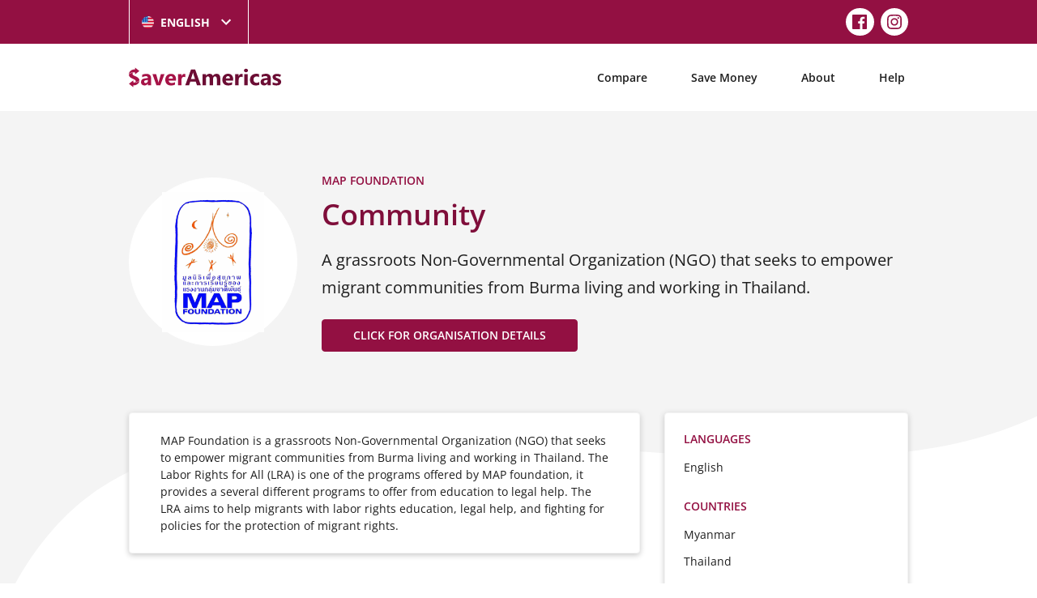

--- FILE ---
content_type: text/html; charset=UTF-8
request_url: https://saveramericas.com/local-support/labor-rights-for-all-lra/
body_size: 48311
content:
<!doctype html>
<html lang="en-US" prefix="og: http://ogp.me/ns# article: http://ogp.me/ns/article#">

<head>
	<meta charset="UTF-8" />
	<meta name="viewport" content="width=device-width, initial-scale=1" />
	<link rel="apple-touch-icon" sizes="57x57" href="/img/apple-icon-57x57.png">
	<link rel="apple-touch-icon" sizes="60x60" href="/img/apple-icon-60x60.png">
	<link rel="apple-touch-icon" sizes="72x72" href="/img/apple-icon-72x72.png">
	<link rel="apple-touch-icon" sizes="76x76" href="/img/apple-icon-76x76.png">
	<link rel="apple-touch-icon" sizes="114x114" href="/img/apple-icon-114x114.png">
	<link rel="apple-touch-icon" sizes="120x120" href="/img/apple-icon-120x120.png">
	<link rel="apple-touch-icon" sizes="144x144" href="/img/apple-icon-144x144.png">
	<link rel="apple-touch-icon" sizes="152x152" href="/img/apple-icon-152x152.png">
	<link rel="apple-touch-icon" sizes="180x180" href="/img/apple-icon-180x180.png">
	<link rel="icon" type="image/png" sizes="192x192" href="/img/android-icon-192x192.png">
	<link rel="icon" type="image/png" sizes="32x32" href="/img/favicon-32x32.png">
	<link rel="icon" type="image/png" sizes="96x96" href="/img/favicon-96x96.png">
	<link rel="icon" type="image/png" sizes="16x16" href="/img/favicon-16x16.png">
	<link rel="shortcut icon" href="/img/favicon.ico">
	<link rel="manifest" href="/img/manifest.json">
	<link rel="mask-icon" href="/img/safari-pinned-tab.svg" color="#a61347">
	<meta name="msapplication-TileColor" content="#a61347">
	<meta name="theme-color" content="#4c0824">
	<meta name="msapplication-TileImage" content="/img/mstile-144x144.png">
	<title>Labor Rights for All (LRA) &#8211; SaverAmericas</title>
<meta name='robots' content='max-image-preview:large' />
<link rel='stylesheet' id='wp-block-library-css'  href='https://saveramericas.com/wp-includes/css/dist/block-library/style.min.css?ver=5.9.12' type='text/css' media='all' />
<style id='global-styles-inline-css' type='text/css'>
body{--wp--preset--color--black: #000000;--wp--preset--color--cyan-bluish-gray: #abb8c3;--wp--preset--color--white: #ffffff;--wp--preset--color--pale-pink: #f78da7;--wp--preset--color--vivid-red: #cf2e2e;--wp--preset--color--luminous-vivid-orange: #ff6900;--wp--preset--color--luminous-vivid-amber: #fcb900;--wp--preset--color--light-green-cyan: #7bdcb5;--wp--preset--color--vivid-green-cyan: #00d084;--wp--preset--color--pale-cyan-blue: #8ed1fc;--wp--preset--color--vivid-cyan-blue: #0693e3;--wp--preset--color--vivid-purple: #9b51e0;--wp--preset--gradient--vivid-cyan-blue-to-vivid-purple: linear-gradient(135deg,rgba(6,147,227,1) 0%,rgb(155,81,224) 100%);--wp--preset--gradient--light-green-cyan-to-vivid-green-cyan: linear-gradient(135deg,rgb(122,220,180) 0%,rgb(0,208,130) 100%);--wp--preset--gradient--luminous-vivid-amber-to-luminous-vivid-orange: linear-gradient(135deg,rgba(252,185,0,1) 0%,rgba(255,105,0,1) 100%);--wp--preset--gradient--luminous-vivid-orange-to-vivid-red: linear-gradient(135deg,rgba(255,105,0,1) 0%,rgb(207,46,46) 100%);--wp--preset--gradient--very-light-gray-to-cyan-bluish-gray: linear-gradient(135deg,rgb(238,238,238) 0%,rgb(169,184,195) 100%);--wp--preset--gradient--cool-to-warm-spectrum: linear-gradient(135deg,rgb(74,234,220) 0%,rgb(151,120,209) 20%,rgb(207,42,186) 40%,rgb(238,44,130) 60%,rgb(251,105,98) 80%,rgb(254,248,76) 100%);--wp--preset--gradient--blush-light-purple: linear-gradient(135deg,rgb(255,206,236) 0%,rgb(152,150,240) 100%);--wp--preset--gradient--blush-bordeaux: linear-gradient(135deg,rgb(254,205,165) 0%,rgb(254,45,45) 50%,rgb(107,0,62) 100%);--wp--preset--gradient--luminous-dusk: linear-gradient(135deg,rgb(255,203,112) 0%,rgb(199,81,192) 50%,rgb(65,88,208) 100%);--wp--preset--gradient--pale-ocean: linear-gradient(135deg,rgb(255,245,203) 0%,rgb(182,227,212) 50%,rgb(51,167,181) 100%);--wp--preset--gradient--electric-grass: linear-gradient(135deg,rgb(202,248,128) 0%,rgb(113,206,126) 100%);--wp--preset--gradient--midnight: linear-gradient(135deg,rgb(2,3,129) 0%,rgb(40,116,252) 100%);--wp--preset--duotone--dark-grayscale: url('#wp-duotone-dark-grayscale');--wp--preset--duotone--grayscale: url('#wp-duotone-grayscale');--wp--preset--duotone--purple-yellow: url('#wp-duotone-purple-yellow');--wp--preset--duotone--blue-red: url('#wp-duotone-blue-red');--wp--preset--duotone--midnight: url('#wp-duotone-midnight');--wp--preset--duotone--magenta-yellow: url('#wp-duotone-magenta-yellow');--wp--preset--duotone--purple-green: url('#wp-duotone-purple-green');--wp--preset--duotone--blue-orange: url('#wp-duotone-blue-orange');--wp--preset--font-size--small: 13px;--wp--preset--font-size--medium: 20px;--wp--preset--font-size--large: 36px;--wp--preset--font-size--x-large: 42px;}.has-black-color{color: var(--wp--preset--color--black) !important;}.has-cyan-bluish-gray-color{color: var(--wp--preset--color--cyan-bluish-gray) !important;}.has-white-color{color: var(--wp--preset--color--white) !important;}.has-pale-pink-color{color: var(--wp--preset--color--pale-pink) !important;}.has-vivid-red-color{color: var(--wp--preset--color--vivid-red) !important;}.has-luminous-vivid-orange-color{color: var(--wp--preset--color--luminous-vivid-orange) !important;}.has-luminous-vivid-amber-color{color: var(--wp--preset--color--luminous-vivid-amber) !important;}.has-light-green-cyan-color{color: var(--wp--preset--color--light-green-cyan) !important;}.has-vivid-green-cyan-color{color: var(--wp--preset--color--vivid-green-cyan) !important;}.has-pale-cyan-blue-color{color: var(--wp--preset--color--pale-cyan-blue) !important;}.has-vivid-cyan-blue-color{color: var(--wp--preset--color--vivid-cyan-blue) !important;}.has-vivid-purple-color{color: var(--wp--preset--color--vivid-purple) !important;}.has-black-background-color{background-color: var(--wp--preset--color--black) !important;}.has-cyan-bluish-gray-background-color{background-color: var(--wp--preset--color--cyan-bluish-gray) !important;}.has-white-background-color{background-color: var(--wp--preset--color--white) !important;}.has-pale-pink-background-color{background-color: var(--wp--preset--color--pale-pink) !important;}.has-vivid-red-background-color{background-color: var(--wp--preset--color--vivid-red) !important;}.has-luminous-vivid-orange-background-color{background-color: var(--wp--preset--color--luminous-vivid-orange) !important;}.has-luminous-vivid-amber-background-color{background-color: var(--wp--preset--color--luminous-vivid-amber) !important;}.has-light-green-cyan-background-color{background-color: var(--wp--preset--color--light-green-cyan) !important;}.has-vivid-green-cyan-background-color{background-color: var(--wp--preset--color--vivid-green-cyan) !important;}.has-pale-cyan-blue-background-color{background-color: var(--wp--preset--color--pale-cyan-blue) !important;}.has-vivid-cyan-blue-background-color{background-color: var(--wp--preset--color--vivid-cyan-blue) !important;}.has-vivid-purple-background-color{background-color: var(--wp--preset--color--vivid-purple) !important;}.has-black-border-color{border-color: var(--wp--preset--color--black) !important;}.has-cyan-bluish-gray-border-color{border-color: var(--wp--preset--color--cyan-bluish-gray) !important;}.has-white-border-color{border-color: var(--wp--preset--color--white) !important;}.has-pale-pink-border-color{border-color: var(--wp--preset--color--pale-pink) !important;}.has-vivid-red-border-color{border-color: var(--wp--preset--color--vivid-red) !important;}.has-luminous-vivid-orange-border-color{border-color: var(--wp--preset--color--luminous-vivid-orange) !important;}.has-luminous-vivid-amber-border-color{border-color: var(--wp--preset--color--luminous-vivid-amber) !important;}.has-light-green-cyan-border-color{border-color: var(--wp--preset--color--light-green-cyan) !important;}.has-vivid-green-cyan-border-color{border-color: var(--wp--preset--color--vivid-green-cyan) !important;}.has-pale-cyan-blue-border-color{border-color: var(--wp--preset--color--pale-cyan-blue) !important;}.has-vivid-cyan-blue-border-color{border-color: var(--wp--preset--color--vivid-cyan-blue) !important;}.has-vivid-purple-border-color{border-color: var(--wp--preset--color--vivid-purple) !important;}.has-vivid-cyan-blue-to-vivid-purple-gradient-background{background: var(--wp--preset--gradient--vivid-cyan-blue-to-vivid-purple) !important;}.has-light-green-cyan-to-vivid-green-cyan-gradient-background{background: var(--wp--preset--gradient--light-green-cyan-to-vivid-green-cyan) !important;}.has-luminous-vivid-amber-to-luminous-vivid-orange-gradient-background{background: var(--wp--preset--gradient--luminous-vivid-amber-to-luminous-vivid-orange) !important;}.has-luminous-vivid-orange-to-vivid-red-gradient-background{background: var(--wp--preset--gradient--luminous-vivid-orange-to-vivid-red) !important;}.has-very-light-gray-to-cyan-bluish-gray-gradient-background{background: var(--wp--preset--gradient--very-light-gray-to-cyan-bluish-gray) !important;}.has-cool-to-warm-spectrum-gradient-background{background: var(--wp--preset--gradient--cool-to-warm-spectrum) !important;}.has-blush-light-purple-gradient-background{background: var(--wp--preset--gradient--blush-light-purple) !important;}.has-blush-bordeaux-gradient-background{background: var(--wp--preset--gradient--blush-bordeaux) !important;}.has-luminous-dusk-gradient-background{background: var(--wp--preset--gradient--luminous-dusk) !important;}.has-pale-ocean-gradient-background{background: var(--wp--preset--gradient--pale-ocean) !important;}.has-electric-grass-gradient-background{background: var(--wp--preset--gradient--electric-grass) !important;}.has-midnight-gradient-background{background: var(--wp--preset--gradient--midnight) !important;}.has-small-font-size{font-size: var(--wp--preset--font-size--small) !important;}.has-medium-font-size{font-size: var(--wp--preset--font-size--medium) !important;}.has-large-font-size{font-size: var(--wp--preset--font-size--large) !important;}.has-x-large-font-size{font-size: var(--wp--preset--font-size--x-large) !important;}
</style>
<link rel='stylesheet' id='theme-css'  href='https://saveramericas.com/css/theme.min.css?ver=2.1.5' type='text/css' media='all' />
<link rel="canonical" href="https://saveramericas.com/local-support/labor-rights-for-all-lra/" />
<meta property="og:title" name="og:title" content="Labor Rights for All (LRA)" />
<meta property="og:type" name="og:type" content="website" />
<meta property="og:image" name="og:image" content="https://saveramericas.com/images/site/MAP.gif" />
<meta property="og:url" name="og:url" content="https://saveramericas.com/local-support/labor-rights-for-all-lra/" />
<meta property="og:description" name="og:description" content="A grassroots Non-Governmental Organization (NGO) that seeks to empower migrant communities from Burma living and working in Thailand" />
<meta property="og:locale" name="og:locale" content="en_US" />
<meta property="og:site_name" name="og:site_name" content="SaverAmericas" />
<meta property="twitter:card" name="twitter:card" content="summary_large_image" />
<meta property="article:published_time" name="article:published_time" content="2020-07-31T07:33:49+10:00" />
<meta property="article:modified_time" name="article:modified_time" content="2021-04-01T18:21:44+11:00" />
<meta property="article:author" name="article:author" content="https://saveramericas.com/author/manager/" />
      <meta name="onesignal" content="wordpress-plugin"/>
            <script>

      window.OneSignal = window.OneSignal || [];

      OneSignal.push( function() {
        OneSignal.SERVICE_WORKER_UPDATER_PATH = 'OneSignalSDKUpdaterWorker.js';
                      OneSignal.SERVICE_WORKER_PATH = 'OneSignalSDKWorker.js';
                      OneSignal.SERVICE_WORKER_PARAM = { scope: '/wp-content/plugins/onesignal-free-web-push-notifications/sdk_files/push/onesignal/' };
        OneSignal.setDefaultNotificationUrl("https://saveramericas.com");
        var oneSignal_options = {};
        window._oneSignalInitOptions = oneSignal_options;

        oneSignal_options['wordpress'] = true;
oneSignal_options['appId'] = '9000d438-37eb-4fae-9492-3c2063295f16';
oneSignal_options['allowLocalhostAsSecureOrigin'] = true;
oneSignal_options['welcomeNotification'] = { };
oneSignal_options['welcomeNotification']['title'] = "Welcome to SaverAmericas";
oneSignal_options['welcomeNotification']['message'] = "Thanks for subscribing!";
oneSignal_options['path'] = "https://saveramericas.com/wp-content/plugins/onesignal-free-web-push-notifications/sdk_files/";
oneSignal_options['safari_web_id'] = "web.onesignal.auto.5dcf04a7-d9b5-4793-8717-b5ec1870e3bb";
oneSignal_options['promptOptions'] = { };
oneSignal_options['promptOptions']['actionMessage'] = "We'd like to send you push notifications. You can unsubscribe at any time.";
oneSignal_options['promptOptions']['exampleNotificationTitleDesktop'] = "This is an example notification";
oneSignal_options['promptOptions']['exampleNotificationMessageDesktop'] = "Notifications will appear on your desktop";
oneSignal_options['promptOptions']['exampleNotificationTitleMobile'] = "Example notification";
oneSignal_options['promptOptions']['exampleNotificationMessageMobile'] = "Notifications will appear on your device";
oneSignal_options['promptOptions']['exampleNotificationCaption'] = "(you can unsubscribe anytime)";
oneSignal_options['promptOptions']['acceptButtonText'] = "ALLOW";
oneSignal_options['promptOptions']['cancelButtonText'] = "NO THANKS";
oneSignal_options['promptOptions']['siteName'] = "http://yoursite.com";
oneSignal_options['promptOptions']['autoAcceptTitle'] = "Click Allow";
oneSignal_options['notifyButton'] = { };
oneSignal_options['notifyButton']['enable'] = true;
oneSignal_options['notifyButton']['position'] = 'bottom-right';
oneSignal_options['notifyButton']['theme'] = 'default';
oneSignal_options['notifyButton']['size'] = 'medium';
oneSignal_options['notifyButton']['showCredit'] = true;
oneSignal_options['notifyButton']['text'] = {};
oneSignal_options['notifyButton']['text']['tip.state.unsubscribed'] = 'Subscribe to notifications';
oneSignal_options['notifyButton']['text']['tip.state.subscribed'] = 'You&#039;re subscribed to notifications';
oneSignal_options['notifyButton']['text']['tip.state.blocked'] = 'You&#039;ve blocked notifications';
oneSignal_options['notifyButton']['text']['message.action.subscribed'] = 'Thanks for subscribing!';
oneSignal_options['notifyButton']['text']['message.action.resubscribed'] = 'You&#039;re subscribed to notifications';
oneSignal_options['notifyButton']['text']['message.action.unsubscribed'] = 'You won&#039;t receive notifications again';
oneSignal_options['notifyButton']['text']['dialog.main.title'] = 'Manage Site Notifications';
oneSignal_options['notifyButton']['text']['dialog.main.button.subscribe'] = 'SUBSCRIBE';
oneSignal_options['notifyButton']['text']['dialog.main.button.unsubscribe'] = 'UNSUBSCRIBE';
oneSignal_options['notifyButton']['text']['dialog.blocked.title'] = 'Unblock Notifications';
oneSignal_options['notifyButton']['text']['dialog.blocked.message'] = 'Follow these instructions to allow notifications:';
oneSignal_options['notifyButton']['colors'] = {};
oneSignal_options['notifyButton']['colors']['circle.background'] = '#914A67';
oneSignal_options['notifyButton']['colors']['pulse.color'] = '#914A67';
oneSignal_options['notifyButton']['colors']['dialog.button.background'] = '#914A67';
oneSignal_options['notifyButton']['colors']['dialog.button.background.hovering'] = '#6C0D34';
oneSignal_options['notifyButton']['colors']['dialog.button.background.active'] = '#440821';
                OneSignal.init(window._oneSignalInitOptions);
                OneSignal.showSlidedownPrompt();      });

      function documentInitOneSignal() {
        var oneSignal_elements = document.getElementsByClassName("OneSignal-prompt");

        var oneSignalLinkClickHandler = function(event) { OneSignal.push(['registerForPushNotifications']); event.preventDefault(); };        for(var i = 0; i < oneSignal_elements.length; i++)
          oneSignal_elements[i].addEventListener('click', oneSignalLinkClickHandler, false);
      }

      if (document.readyState === 'complete') {
           documentInitOneSignal();
      }
      else {
           window.addEventListener("load", function(event){
               documentInitOneSignal();
          });
      }
    </script>
	<!-- Google tag (gtag.js) -->
<script async src="https://www.googletagmanager.com/gtag/js?id=G-F1K36XQGYT"></script>
<script>
  window.dataLayer = window.dataLayer || [];
  function gtag(){dataLayer.push(arguments);}
  gtag('js', new Date());

  gtag('config', 'G-F1K36XQGYT');
</script>	<!-- Facebook Pixel Code -->
<script>
!function(f,b,e,v,n,t,s)
{if(f.fbq)return;n=f.fbq=function(){n.callMethod?
n.callMethod.apply(n,arguments):n.queue.push(arguments)};
if(!f._fbq)f._fbq=n;n.push=n;n.loaded=!0;n.version='2.0';
n.queue=[];t=b.createElement(e);t.async=!0;
t.src=v;s=b.getElementsByTagName(e)[0];
s.parentNode.insertBefore(t,s)}(window,document,'script',
'https://connect.facebook.net/en_US/fbevents.js');
fbq('init', '422665818840332');
fbq('track', 'PageView');
</script>
<noscript>
<img height="1" width="1" src="https://www.facebook.com/tr?id=422665818840332&ev=PageView&noscript=1"/>
</noscript>
<!-- End Facebook Pixel Code -->	</head>

<body>
		<div id="page" class="site">
		<header class="site-top-header">
			<div class="container">
				<div class="left">
						<div class="select-hidden">
		<select class="translations-select" name="translation" onchange="if (this.value) window.location.href=this.value">
							<option value="https://saveramericas.com/local-support/labor-rights-for-all-lra/"  selected='selected'>English</option>
							<option value="https://saveramericas.com/es/home/" >Español</option>
					</select>
		<div class="select-style">
			<img data-attr="2" src="https://saveramericas.com/wp-content/themes/saveramericas/assets/img/flags/US.png" title="English" alt="English" />
			<span>English</span>
			<svg class="svg-icon" width="24" height="24" aria-hidden="true" role="img" focusable="false" xmlns="http://www.w3.org/2000/svg" viewBox="0 0 24 24"><path d="M7.41 8.59L12 13.17l4.59-4.58L18 10l-6 6-6-6 1.41-1.41z"></path><path fill="none" d="M0 0h24v24H0V0z"></path></svg>		</div>
	</div>
				</div>
									<div class="right">
												<nav class="social-navigation" aria-label="Social">
							<ul>
																	<li><a href="https://www.facebook.com/saveramericassocials" target="_blank"><svg class="svg-icon" width="32" height="24" aria-hidden="true" role="img" focusable="false" viewBox="0 0 24 24" version="1.1" xmlns="http://www.w3.org/2000/svg" xmlns:xlink="http://www.w3.org/1999/xlink"><path d="M20.007,3H3.993C3.445,3,3,3.445,3,3.993v16.013C3,20.555,3.445,21,3.993,21h8.621v-6.971h-2.346v-2.717h2.346V9.31 c0-2.325,1.42-3.591,3.494-3.591c0.993,0,1.847,0.074,2.096,0.107v2.43l-1.438,0.001c-1.128,0-1.346,0.536-1.346,1.323v1.734h2.69 l-0.35,2.717h-2.34V21h4.587C20.555,21,21,20.555,21,20.007V3.993C21,3.445,20.555,3,20.007,3z"></path></svg></a></li>
																	<li><a href="https://www.instagram.com/saveramericas" target="_blank"><svg class="svg-icon" width="32" height="24" aria-hidden="true" role="img" focusable="false" viewBox="0 0 24 24" version="1.1" xmlns="http://www.w3.org/2000/svg" xmlns:xlink="http://www.w3.org/1999/xlink"><path d="M12,4.622c2.403,0,2.688,0.009,3.637,0.052c0.877,0.04,1.354,0.187,1.671,0.31c0.42,0.163,0.72,0.358,1.035,0.673 c0.315,0.315,0.51,0.615,0.673,1.035c0.123,0.317,0.27,0.794,0.31,1.671c0.043,0.949,0.052,1.234,0.052,3.637 s-0.009,2.688-0.052,3.637c-0.04,0.877-0.187,1.354-0.31,1.671c-0.163,0.42-0.358,0.72-0.673,1.035 c-0.315,0.315-0.615,0.51-1.035,0.673c-0.317,0.123-0.794,0.27-1.671,0.31c-0.949,0.043-1.233,0.052-3.637,0.052 s-2.688-0.009-3.637-0.052c-0.877-0.04-1.354-0.187-1.671-0.31c-0.42-0.163-0.72-0.358-1.035-0.673 c-0.315-0.315-0.51-0.615-0.673-1.035c-0.123-0.317-0.27-0.794-0.31-1.671C4.631,14.688,4.622,14.403,4.622,12 s0.009-2.688,0.052-3.637c0.04-0.877,0.187-1.354,0.31-1.671c0.163-0.42,0.358-0.72,0.673-1.035 c0.315-0.315,0.615-0.51,1.035-0.673c0.317-0.123,0.794-0.27,1.671-0.31C9.312,4.631,9.597,4.622,12,4.622 M12,3 C9.556,3,9.249,3.01,8.289,3.054C7.331,3.098,6.677,3.25,6.105,3.472C5.513,3.702,5.011,4.01,4.511,4.511 c-0.5,0.5-0.808,1.002-1.038,1.594C3.25,6.677,3.098,7.331,3.054,8.289C3.01,9.249,3,9.556,3,12c0,2.444,0.01,2.751,0.054,3.711 c0.044,0.958,0.196,1.612,0.418,2.185c0.23,0.592,0.538,1.094,1.038,1.594c0.5,0.5,1.002,0.808,1.594,1.038 c0.572,0.222,1.227,0.375,2.185,0.418C9.249,20.99,9.556,21,12,21s2.751-0.01,3.711-0.054c0.958-0.044,1.612-0.196,2.185-0.418 c0.592-0.23,1.094-0.538,1.594-1.038c0.5-0.5,0.808-1.002,1.038-1.594c0.222-0.572,0.375-1.227,0.418-2.185 C20.99,14.751,21,14.444,21,12s-0.01-2.751-0.054-3.711c-0.044-0.958-0.196-1.612-0.418-2.185c-0.23-0.592-0.538-1.094-1.038-1.594 c-0.5-0.5-1.002-0.808-1.594-1.038c-0.572-0.222-1.227-0.375-2.185-0.418C14.751,3.01,14.444,3,12,3L12,3z M12,7.378 c-2.552,0-4.622,2.069-4.622,4.622S9.448,16.622,12,16.622s4.622-2.069,4.622-4.622S14.552,7.378,12,7.378z M12,15 c-1.657,0-3-1.343-3-3s1.343-3,3-3s3,1.343,3,3S13.657,15,12,15z M16.804,6.116c-0.596,0-1.08,0.484-1.08,1.08 s0.484,1.08,1.08,1.08c0.596,0,1.08-0.484,1.08-1.08S17.401,6.116,16.804,6.116z"></path></svg></a></li>
															</ul>
						</nav>
					</div>
							</div>
		</header>
		<header class="site-header">
			<div class="container">
				<a class="site-logo" href="https://saveramericas.com/" rel="home">
					<svg class="svg-icon" width="886" height="176" aria-hidden="true" role="img" focusable="false" class="svg-icon" width="886" height="176" aria-hidden="true" role="img" focusable="false" xmlns="http://www.w3.org/2000/svg" viewBox="0 0 1360 176"><path class="color-primary" d="M1360,128.8c0,10.2-3.5,18.1-10.7,23.5c-7.1,5.4-17.8,8.1-32,8.1c-7.2,0-13.5-0.5-18.6-1.4 c-5.2-1-9.9-2.4-14.4-4.3V132c5.1,2.4,10.8,4.3,17.2,6c6.3,1.7,11.9,2.4,16.8,2.4c9.9,0,14.9-2.9,14.9-8.6c0-2.2-0.6-3.9-2-5.3 c-1.3-1.3-3.6-2.9-6.8-4.6c-3.2-1.7-7.6-3.7-12.9-6c-7.7-3.2-13.4-6.2-17-9c-3.6-2.8-6.2-5.9-7.9-9.4s-2.5-8-2.5-13.1 c0-8.9,3.4-15.7,10.4-20.6c6.9-4.9,16.7-7.4,29.3-7.4c12.1,0,23.8,2.6,35.2,7.9l-8.3,19.7c-5-2.2-9.7-3.9-14.1-5.3 s-8.8-2.1-13.4-2.1c-8.1,0-12.1,2.2-12.1,6.5c0,2.5,1.3,4.6,3.9,6.3c2.6,1.8,8.3,4.5,17.1,8c7.9,3.2,13.6,6.1,17.2,8.9 c3.6,2.8,6.3,5.9,8.1,9.5C1359.1,119.6,1360,123.8,1360,128.8z M642.8,158.3h-34.5l-10-31.3h-50l-9.9,31.3h-34.3l51.1-140.6h37.6 L642.8,158.3z M591,102.7l-15.1-47.3c-1.1-3.5-1.9-7.8-2.4-12.6h-0.8c-0.3,4.1-1.1,8.2-2.5,12.2l-15.3,47.6H591V102.7z  M816.7,158.3h-30.9V101c0-14.6-5.4-21.8-16-21.8c-5.1,0-9.2,2.2-12.4,6.5c-3.2,4.3-4.8,9.8-4.8,16.4v56.2h-31v-57.9 c0-14.2-5.3-21.3-15.7-21.3c-5.3,0-9.5,2.1-12.7,6.3c-3.2,4.1-4.8,9.8-4.8,17.1v55.8h-31V57.9h31v15.7h0.4c3.2-5.4,7.7-9.7,13.5-13 c5.8-3.4,12.1-5.1,18.9-5.1c14.2,0,23.9,6.2,29.1,18.7c7.7-12.5,18.8-18.7,33.8-18.7c21.8,0,32.7,13.5,32.7,40.4v62.4H816.7z  M931.5,116.9h-65.5c1,14.6,10.2,21.8,27.5,21.8c11.1,0,20.7-2.6,29.1-7.9v22.4c-9.3,5-21.3,7.5-36.1,7.5 c-16.3,0-28.8-4.5-37.8-13.5c-9-9-13.5-21.5-13.5-37.6c0-16.7,4.9-29.9,14.5-39.7s21.5-14.6,35.7-14.6c14.6,0,26,4.3,34,13 c8,8.7,12,20.5,12,35.4v13H931.5z M902.8,97.9c0-14.4-5.8-21.5-17.5-21.5c-5,0-9.3,2.1-12.9,6.2c-3.6,4.1-5.8,9.2-6.6,15.4h37.1 V97.9z M1015.4,85.8c-3.7-2.1-8.1-3-13-3c-6.7,0-12,2.5-15.7,7.5c-3.8,5-5.7,11.7-5.7,20.2v47.9h-31V58h31v18.6h0.4 c4.9-13.6,13.8-20.4,26.5-20.4c3.3,0,5.8,0.4,7.7,1.1v28.5H1015.4z M1046.3,42c-5.3,0-9.5-1.6-12.8-4.7c-3.3-3.1-5-6.9-5-11.4 c0-4.7,1.7-8.4,5-11.4s7.7-4.5,12.8-4.5c5.3,0,9.6,1.4,12.9,4.5c3.3,2.9,5,6.7,5,11.4s-1.7,8.6-5,11.6 C1055.9,40.5,1051.5,42,1046.3,42z M1061.6,158.3h-31V57.9h31V158.3z M1163.8,154.7c-7,4-17.1,6.1-30.3,6.1c-15.4,0-28-4.7-37.5-14 c-9.5-9.3-14.3-21.4-14.3-36.1c0-17.1,5.1-30.5,15.3-40.4c10.2-9.8,23.9-14.8,41-14.8c11.8,0,20.4,1.6,25.7,4.7v26.3 c-6.5-4.9-13.7-7.2-21.6-7.2c-8.9,0-15.9,2.6-21.1,7.8c-5.2,5.2-7.8,12.3-7.8,21.5c0,8.9,2.5,15.8,7.5,20.9 c5,5.1,11.8,7.6,20.5,7.6c7.8,0,15.2-2.4,22.7-7.2V154.7z M1267.6,158.3h-29.3v-14.4h-0.4c-6.7,11.3-16.7,16.9-29.9,16.9 c-9.7,0-17.4-2.8-23-8.3c-5.6-5.5-8.4-12.9-8.4-22.2c0-19.5,11.5-30.7,34.6-33.8l27.2-3.6c0-11-5.9-16.5-17.8-16.5 c-12,0-23.3,3.5-34.2,10.7V63.9c4.3-2.2,10.2-4.1,17.7-5.9c7.5-1.7,14.3-2.6,20.4-2.6c28.7,0,43,14.3,43,42.9v60H1267.6z  M1238.5,117.5v-6.7l-18.2,2.4c-10,1.3-15.1,5.9-15.1,13.7c0,3.5,1.2,6.4,3.7,8.7c2.5,2.3,5.8,3.4,9.9,3.4c5.8,0,10.6-2,14.2-6 C1236.7,128.7,1238.5,123.6,1238.5,117.5z"/><path class="color-secondary" d="M95.2,117.7c-1.9,18.1-18.2,42.7-55.6,42.4v3.5V176l-17.4-13.7L0.9,145.6l15-11.8l23.7-18.6v17.3 c1.2,0,6.3,0.5,13,0.5l0,0c0.2,0,0.3,0,0.5,0c0.1,0,0.1,0,0.2,0C75.5,132.8,87.5,128.5,95.2,117.7z M6.3,53 c5.9-4.9,13.8-7.5,21.4-8.7c3.6-0.6,18.2-2,27.8-0.6V61l21-16.6l12.6-9.9l5.1-4l-5.1-4l-9.7-7.7L55.7,0v15.8 c-5.6,0-10.8,0.5-15.4,1.4C13.1,23,1.1,43.8,0,59.2C1.8,56.9,3.8,54.9,6.3,53z M409.3,69.1c8,8.6,11.9,20.4,11.9,35.2v12.9h-65 c1,14.5,10.1,21.7,27.3,21.7c11,0,20.6-2.6,28.9-7.8v22.3c-9.2,5-21.2,7.5-35.9,7.5c-16.2,0-28.6-4.5-37.5-13.4 c-8.9-8.9-13.4-21.4-13.4-37.4c0-16.6,4.8-29.7,14.4-39.3c9.6-9.6,21.4-14.5,35.5-14.5C390.1,56.1,401.4,60.5,409.3,69.1z  M392.7,98.2c0-14.3-5.8-21.4-17.4-21.4c-5,0-9.2,2.1-12.8,6.1c-3.6,4-5.8,9.2-6.6,15.3H392.7z M497,56.7 c-12.6,0-21.4,6.7-26.3,20.3h-0.4V58.5h-30.7v99.8h30.7v-47.6c0-8.5,1.9-15.1,5.7-20c3.7-4.9,9-7.4,15.7-7.4c5,0,9.2,1,12.9,3V58 C502.8,57.1,500.3,56.7,497,56.7z M199.1,98.7v59.6H170V144h-0.4c-6.7,11.2-16.6,16.8-29.7,16.8c-9.6,0-17.3-2.8-22.9-8.3 s-8.3-12.8-8.3-21.9c0-19.4,11.5-30.5,34.4-33.5l27.1-3.6c0-10.9-5.9-16.4-17.7-16.4c-11.9,0-23.2,3.5-33.9,10.7V64.5 c4.2-2.2,10.1-4.1,17.6-5.8c7.5-1.7,14.2-2.5,20.3-2.5C184.9,56.1,199.1,70.3,199.1,98.7z M170.2,111.1l-18.1,2.4 c-10,1.3-15,5.8-15,13.6c0,3.5,1.2,6.4,3.6,8.6c2.5,2.3,5.7,3.3,9.9,3.3c5.8,0,10.5-2,14.1-6s5.5-9,5.5-15.1L170.2,111.1 L170.2,111.1z M268.6,120.6c-2,6.8-3.1,12.5-3.6,17.2h-0.4c-0.3-4.9-1.4-10.8-3.4-17.7l-17.4-61.5h-32.9l35.4,99.8h35.1l37.2-99.8 h-32.2L268.6,120.6z M32.2,99.3c4.3,1.8,8.1,3.5,11.9,5.2c3.7,1.6,6.7,3.4,9.5,5.2s4.8,3.7,6.3,5.9c1.3,2.2,2.2,4.6,2.2,7.4 c0,2-0.4,3.7-1.3,5.6c-0.2,0.3-0.5,0.7-0.7,1c16.9-0.8,26.3-4.9,32.6-13.7l2.3-3c-0.4-2.5-1.1-5.3-2.1-7.4 c-1.8-4.1-4.1-7.9-7.4-11.3c-3.2-3.4-6.9-6.3-11.3-8.9c-4.6-2.6-9.5-5-15-7.4c-4.1-1.8-7.8-3.4-10.9-5c-3.4-1.6-6.1-3.4-8.3-5 c-2.2-1.6-3.9-3.2-5.2-5.2c-1.1-2-1.8-3.9-1.8-6.3c0-2.2,0.4-4.1,1.6-5.8c1.1-1.6,2.8-3.2,4.8-4.3l0,0C25.1,46.9,8.1,50.7,0.3,64.7 c0.8,6.7,3.3,12.7,7.6,17.9C13.1,89.1,21.3,94.7,32.2,99.3z"/></svg>				</a>
				<nav class="main-navigation" aria-label="Main Menu">
					<div class="menu-main-container"><ul class="main-menu"><li id="menu-item-4950" class="menu-item menu-item-type-post_type menu-item-object-page menu-item-has-children menu-item-4950"><a href="https://saveramericas.com/send-money-from-united-states/" aria-haspopup="true" aria-expanded="false">Compare</a>
<ul class="sub-menu">
	<li id="menu-item--1" class="mobile-parent-nav-menu-item menu-item--1"><a href="https://saveramericas.com/send-money-from-united-states/">Compare</a></li>
	<li id="menu-item-4968" class="menu-item menu-item-type-post_type menu-item-object-page menu-item-4968"><a href="https://saveramericas.com/send-money-from-united-states/">Compare rates</a></li>
	<li id="menu-item-98" class="menu-item menu-item-type-post_type menu-item-object-page menu-item-98"><a href="https://saveramericas.com/why-compare/">Why Compare</a></li>
	<li id="menu-item-119" class="menu-item menu-item-type-post_type menu-item-object-page menu-item-119"><a href="https://saveramericas.com/transfer-operators/">Transfer Operators</a></li>
</ul>
</li>
<li id="menu-item-740" class="menu-item menu-item-type-post_type menu-item-object-page menu-item-has-children menu-item-740"><a href="https://saveramericas.com/finance-basics/" aria-haspopup="true" aria-expanded="false">Save Money</a>
<ul class="sub-menu">
	<li id="menu-item--2" class="mobile-parent-nav-menu-item menu-item--2"><a href="https://saveramericas.com/finance-basics/">Save Money</a></li>
	<li id="menu-item-4907" class="menu-item menu-item-type-post_type menu-item-object-page menu-item-4907"><a href="https://saveramericas.com/calculators/budget-calculator/">Budget Calculator</a></li>
	<li id="menu-item-318" class="menu-item menu-item-type-post_type menu-item-object-page menu-item-318"><a href="https://saveramericas.com/finance-basics/">Finance Basics</a></li>
	<li id="menu-item-1902" class="menu-item menu-item-type-post_type menu-item-object-page menu-item-1902"><a href="https://saveramericas.com/blog/">Blog</a></li>
</ul>
</li>
<li id="menu-item-741" class="menu-item menu-item-type-post_type menu-item-object-page menu-item-has-children menu-item-741"><a href="https://saveramericas.com/about/" aria-haspopup="true" aria-expanded="false">About</a>
<ul class="sub-menu">
	<li id="menu-item--3" class="mobile-parent-nav-menu-item menu-item--3"><a href="https://saveramericas.com/about/">About</a></li>
	<li id="menu-item-5388" class="menu-item menu-item-type-post_type menu-item-object-page menu-item-5388"><a href="https://saveramericas.com/about/">About SaverAmericas</a></li>
	<li id="menu-item-5387" class="menu-item menu-item-type-post_type menu-item-object-page menu-item-5387"><a href="https://saveramericas.com/information-hub/">Information Hub</a></li>
</ul>
</li>
<li id="menu-item-742" class="menu-item menu-item-type-post_type menu-item-object-page menu-item-has-children menu-item-742"><a href="https://saveramericas.com/contact/" aria-haspopup="true" aria-expanded="false">Help</a>
<ul class="sub-menu">
	<li id="menu-item--4" class="mobile-parent-nav-menu-item menu-item--4"><a href="https://saveramericas.com/contact/">Help</a></li>
	<li id="menu-item-462" class="menu-item menu-item-type-post_type menu-item-object-page menu-item-462"><a href="https://saveramericas.com/guide/">Guide</a></li>
	<li id="menu-item-315" class="menu-item menu-item-type-post_type menu-item-object-page menu-item-315"><a href="https://saveramericas.com/contact/">Contact</a></li>
</ul>
</li>
</ul></div><button class="main-menu-toggle" tabindex="-1" aria-label="Open Menu" aria-expanded="false"><span></span></button>				</nav>
			</div>
		</header>
		<div id="content" class="site-content padding-bottom-xxl">


                    <section class="main-header">
                <div class="container">
                    <div class="row middle-xs">
                                                                                    <div class="col-xs-12 col-sm-auto">
                                    <div class="main-header--logo-bg">
                                        <img src="https://saveramericas.com/images/site/MAP.gif" class="main-header--logo">
                                    </div>
                                </div>
                                                                            <div class="col-xs-12 col-sm text-xs-center text-sm-start">
                                                            <div class="main-header--label">
                                    Map Foundation                                                                    </div>
                                                                                                                        <h1 class="main-header--title">Community</h1>
                                                                                                                        <div class="main-header--paragraph"><p>A grassroots Non-Governmental Organization (NGO) that seeks to empower migrant communities from Burma living and working in Thailand.</p>
</div>
                                                                                                                    <a class="btn btn--primary" href="http://www.mapfoundationcm.org/eng/index.php/programs/labor-rights-for-all">CLICK FOR ORGANISATION DETAILS</a>
                                                    </div>
                    </div>
                </div>
                <svg class="svg-bg" width="1920" height="376" aria-hidden="true" role="img" focusable="false" xmlns="http://www.w3.org/2000/svg" preserveAspectRatio="none" viewBox="0 0 1920 376"><g id="Layer_2a2" data-name="Layer 2a2"><g id="Layer_1-2a2" data-name="Layer 1a2"><path d="M0,0V376c12.6-30.6,71.6-170.3,202.5-246.8C358.4,38,588.1,26.6,726,35.3c208.3,13.1,646,65.4,888.6,44.1C1738.4,68.5,1820.2,52.2,1920,7.1V0Z"/></g></g></svg>            </section>
            
			<section class="padding-bottom-xl">
			<div class="container">
				<div class="row">
					<div class="col-xs-12 col-md-8">
						<article class="text-container card card--white card--box-shadow">
							<div class="col-md-12">MAP Foundation is a grassroots Non-Governmental Organization (NGO) that seeks to empower migrant communities from Burma living and working in Thailand. The Labor Rights for All (LRA) is one of the programs offered by MAP foundation, it provides a several different programs to offer from<strong> </strong>education to legal help. The LRA aims to help migrants with labor rights education, legal help, and fighting for policies for the protection of migrant rights.</div>
						</article>
					</div>
					<div class="col-xs-12 col-md-4">
						<div class="text-sidebar card card--white card--box-shadow">
																																																												<h4>Languages</h4>
										<ul>
																							<li>
													English												</li>
																					</ul>
																																																																																	<h4>Countries</h4>
										<ul>
																							<li>
													Myanmar												</li>
																							<li>
													Thailand												</li>
																					</ul>
																																																							<h4>Categories</h4>
										<ul>
																							<li>
													Community												</li>
																					</ul>
																																					</div>
					</div>
				</div>
			</div>
		</section>
	
</div>
<footer class="site-footer">
	<div class="container">
		<div class="row">
			<div class="col-xs-12 col-md-4">
				<a class="site-logo" href="https://saveramericas.com/" rel="home">
					<svg class="svg-icon" width="886" height="176" aria-hidden="true" role="img" focusable="false" class="svg-icon" width="886" height="176" aria-hidden="true" role="img" focusable="false" xmlns="http://www.w3.org/2000/svg" viewBox="0 0 1360 176"><path class="color-primary" d="M1360,128.8c0,10.2-3.5,18.1-10.7,23.5c-7.1,5.4-17.8,8.1-32,8.1c-7.2,0-13.5-0.5-18.6-1.4 c-5.2-1-9.9-2.4-14.4-4.3V132c5.1,2.4,10.8,4.3,17.2,6c6.3,1.7,11.9,2.4,16.8,2.4c9.9,0,14.9-2.9,14.9-8.6c0-2.2-0.6-3.9-2-5.3 c-1.3-1.3-3.6-2.9-6.8-4.6c-3.2-1.7-7.6-3.7-12.9-6c-7.7-3.2-13.4-6.2-17-9c-3.6-2.8-6.2-5.9-7.9-9.4s-2.5-8-2.5-13.1 c0-8.9,3.4-15.7,10.4-20.6c6.9-4.9,16.7-7.4,29.3-7.4c12.1,0,23.8,2.6,35.2,7.9l-8.3,19.7c-5-2.2-9.7-3.9-14.1-5.3 s-8.8-2.1-13.4-2.1c-8.1,0-12.1,2.2-12.1,6.5c0,2.5,1.3,4.6,3.9,6.3c2.6,1.8,8.3,4.5,17.1,8c7.9,3.2,13.6,6.1,17.2,8.9 c3.6,2.8,6.3,5.9,8.1,9.5C1359.1,119.6,1360,123.8,1360,128.8z M642.8,158.3h-34.5l-10-31.3h-50l-9.9,31.3h-34.3l51.1-140.6h37.6 L642.8,158.3z M591,102.7l-15.1-47.3c-1.1-3.5-1.9-7.8-2.4-12.6h-0.8c-0.3,4.1-1.1,8.2-2.5,12.2l-15.3,47.6H591V102.7z  M816.7,158.3h-30.9V101c0-14.6-5.4-21.8-16-21.8c-5.1,0-9.2,2.2-12.4,6.5c-3.2,4.3-4.8,9.8-4.8,16.4v56.2h-31v-57.9 c0-14.2-5.3-21.3-15.7-21.3c-5.3,0-9.5,2.1-12.7,6.3c-3.2,4.1-4.8,9.8-4.8,17.1v55.8h-31V57.9h31v15.7h0.4c3.2-5.4,7.7-9.7,13.5-13 c5.8-3.4,12.1-5.1,18.9-5.1c14.2,0,23.9,6.2,29.1,18.7c7.7-12.5,18.8-18.7,33.8-18.7c21.8,0,32.7,13.5,32.7,40.4v62.4H816.7z  M931.5,116.9h-65.5c1,14.6,10.2,21.8,27.5,21.8c11.1,0,20.7-2.6,29.1-7.9v22.4c-9.3,5-21.3,7.5-36.1,7.5 c-16.3,0-28.8-4.5-37.8-13.5c-9-9-13.5-21.5-13.5-37.6c0-16.7,4.9-29.9,14.5-39.7s21.5-14.6,35.7-14.6c14.6,0,26,4.3,34,13 c8,8.7,12,20.5,12,35.4v13H931.5z M902.8,97.9c0-14.4-5.8-21.5-17.5-21.5c-5,0-9.3,2.1-12.9,6.2c-3.6,4.1-5.8,9.2-6.6,15.4h37.1 V97.9z M1015.4,85.8c-3.7-2.1-8.1-3-13-3c-6.7,0-12,2.5-15.7,7.5c-3.8,5-5.7,11.7-5.7,20.2v47.9h-31V58h31v18.6h0.4 c4.9-13.6,13.8-20.4,26.5-20.4c3.3,0,5.8,0.4,7.7,1.1v28.5H1015.4z M1046.3,42c-5.3,0-9.5-1.6-12.8-4.7c-3.3-3.1-5-6.9-5-11.4 c0-4.7,1.7-8.4,5-11.4s7.7-4.5,12.8-4.5c5.3,0,9.6,1.4,12.9,4.5c3.3,2.9,5,6.7,5,11.4s-1.7,8.6-5,11.6 C1055.9,40.5,1051.5,42,1046.3,42z M1061.6,158.3h-31V57.9h31V158.3z M1163.8,154.7c-7,4-17.1,6.1-30.3,6.1c-15.4,0-28-4.7-37.5-14 c-9.5-9.3-14.3-21.4-14.3-36.1c0-17.1,5.1-30.5,15.3-40.4c10.2-9.8,23.9-14.8,41-14.8c11.8,0,20.4,1.6,25.7,4.7v26.3 c-6.5-4.9-13.7-7.2-21.6-7.2c-8.9,0-15.9,2.6-21.1,7.8c-5.2,5.2-7.8,12.3-7.8,21.5c0,8.9,2.5,15.8,7.5,20.9 c5,5.1,11.8,7.6,20.5,7.6c7.8,0,15.2-2.4,22.7-7.2V154.7z M1267.6,158.3h-29.3v-14.4h-0.4c-6.7,11.3-16.7,16.9-29.9,16.9 c-9.7,0-17.4-2.8-23-8.3c-5.6-5.5-8.4-12.9-8.4-22.2c0-19.5,11.5-30.7,34.6-33.8l27.2-3.6c0-11-5.9-16.5-17.8-16.5 c-12,0-23.3,3.5-34.2,10.7V63.9c4.3-2.2,10.2-4.1,17.7-5.9c7.5-1.7,14.3-2.6,20.4-2.6c28.7,0,43,14.3,43,42.9v60H1267.6z  M1238.5,117.5v-6.7l-18.2,2.4c-10,1.3-15.1,5.9-15.1,13.7c0,3.5,1.2,6.4,3.7,8.7c2.5,2.3,5.8,3.4,9.9,3.4c5.8,0,10.6-2,14.2-6 C1236.7,128.7,1238.5,123.6,1238.5,117.5z"/><path class="color-secondary" d="M95.2,117.7c-1.9,18.1-18.2,42.7-55.6,42.4v3.5V176l-17.4-13.7L0.9,145.6l15-11.8l23.7-18.6v17.3 c1.2,0,6.3,0.5,13,0.5l0,0c0.2,0,0.3,0,0.5,0c0.1,0,0.1,0,0.2,0C75.5,132.8,87.5,128.5,95.2,117.7z M6.3,53 c5.9-4.9,13.8-7.5,21.4-8.7c3.6-0.6,18.2-2,27.8-0.6V61l21-16.6l12.6-9.9l5.1-4l-5.1-4l-9.7-7.7L55.7,0v15.8 c-5.6,0-10.8,0.5-15.4,1.4C13.1,23,1.1,43.8,0,59.2C1.8,56.9,3.8,54.9,6.3,53z M409.3,69.1c8,8.6,11.9,20.4,11.9,35.2v12.9h-65 c1,14.5,10.1,21.7,27.3,21.7c11,0,20.6-2.6,28.9-7.8v22.3c-9.2,5-21.2,7.5-35.9,7.5c-16.2,0-28.6-4.5-37.5-13.4 c-8.9-8.9-13.4-21.4-13.4-37.4c0-16.6,4.8-29.7,14.4-39.3c9.6-9.6,21.4-14.5,35.5-14.5C390.1,56.1,401.4,60.5,409.3,69.1z  M392.7,98.2c0-14.3-5.8-21.4-17.4-21.4c-5,0-9.2,2.1-12.8,6.1c-3.6,4-5.8,9.2-6.6,15.3H392.7z M497,56.7 c-12.6,0-21.4,6.7-26.3,20.3h-0.4V58.5h-30.7v99.8h30.7v-47.6c0-8.5,1.9-15.1,5.7-20c3.7-4.9,9-7.4,15.7-7.4c5,0,9.2,1,12.9,3V58 C502.8,57.1,500.3,56.7,497,56.7z M199.1,98.7v59.6H170V144h-0.4c-6.7,11.2-16.6,16.8-29.7,16.8c-9.6,0-17.3-2.8-22.9-8.3 s-8.3-12.8-8.3-21.9c0-19.4,11.5-30.5,34.4-33.5l27.1-3.6c0-10.9-5.9-16.4-17.7-16.4c-11.9,0-23.2,3.5-33.9,10.7V64.5 c4.2-2.2,10.1-4.1,17.6-5.8c7.5-1.7,14.2-2.5,20.3-2.5C184.9,56.1,199.1,70.3,199.1,98.7z M170.2,111.1l-18.1,2.4 c-10,1.3-15,5.8-15,13.6c0,3.5,1.2,6.4,3.6,8.6c2.5,2.3,5.7,3.3,9.9,3.3c5.8,0,10.5-2,14.1-6s5.5-9,5.5-15.1L170.2,111.1 L170.2,111.1z M268.6,120.6c-2,6.8-3.1,12.5-3.6,17.2h-0.4c-0.3-4.9-1.4-10.8-3.4-17.7l-17.4-61.5h-32.9l35.4,99.8h35.1l37.2-99.8 h-32.2L268.6,120.6z M32.2,99.3c4.3,1.8,8.1,3.5,11.9,5.2c3.7,1.6,6.7,3.4,9.5,5.2s4.8,3.7,6.3,5.9c1.3,2.2,2.2,4.6,2.2,7.4 c0,2-0.4,3.7-1.3,5.6c-0.2,0.3-0.5,0.7-0.7,1c16.9-0.8,26.3-4.9,32.6-13.7l2.3-3c-0.4-2.5-1.1-5.3-2.1-7.4 c-1.8-4.1-4.1-7.9-7.4-11.3c-3.2-3.4-6.9-6.3-11.3-8.9c-4.6-2.6-9.5-5-15-7.4c-4.1-1.8-7.8-3.4-10.9-5c-3.4-1.6-6.1-3.4-8.3-5 c-2.2-1.6-3.9-3.2-5.2-5.2c-1.1-2-1.8-3.9-1.8-6.3c0-2.2,0.4-4.1,1.6-5.8c1.1-1.6,2.8-3.2,4.8-4.3l0,0C25.1,46.9,8.1,50.7,0.3,64.7 c0.8,6.7,3.3,12.7,7.6,17.9C13.1,89.1,21.3,94.7,32.2,99.3z"/></svg>				</a>
														<nav class="social-navigation" aria-label="Social">
						<ul>
															<li><a href="https://www.facebook.com/saveramericassocials" target="_blank"><svg class="svg-icon" width="32" height="24" aria-hidden="true" role="img" focusable="false" viewBox="0 0 24 24" version="1.1" xmlns="http://www.w3.org/2000/svg" xmlns:xlink="http://www.w3.org/1999/xlink"><path d="M20.007,3H3.993C3.445,3,3,3.445,3,3.993v16.013C3,20.555,3.445,21,3.993,21h8.621v-6.971h-2.346v-2.717h2.346V9.31 c0-2.325,1.42-3.591,3.494-3.591c0.993,0,1.847,0.074,2.096,0.107v2.43l-1.438,0.001c-1.128,0-1.346,0.536-1.346,1.323v1.734h2.69 l-0.35,2.717h-2.34V21h4.587C20.555,21,21,20.555,21,20.007V3.993C21,3.445,20.555,3,20.007,3z"></path></svg></a></li>
															<li><a href="https://www.instagram.com/saveramericas" target="_blank"><svg class="svg-icon" width="32" height="24" aria-hidden="true" role="img" focusable="false" viewBox="0 0 24 24" version="1.1" xmlns="http://www.w3.org/2000/svg" xmlns:xlink="http://www.w3.org/1999/xlink"><path d="M12,4.622c2.403,0,2.688,0.009,3.637,0.052c0.877,0.04,1.354,0.187,1.671,0.31c0.42,0.163,0.72,0.358,1.035,0.673 c0.315,0.315,0.51,0.615,0.673,1.035c0.123,0.317,0.27,0.794,0.31,1.671c0.043,0.949,0.052,1.234,0.052,3.637 s-0.009,2.688-0.052,3.637c-0.04,0.877-0.187,1.354-0.31,1.671c-0.163,0.42-0.358,0.72-0.673,1.035 c-0.315,0.315-0.615,0.51-1.035,0.673c-0.317,0.123-0.794,0.27-1.671,0.31c-0.949,0.043-1.233,0.052-3.637,0.052 s-2.688-0.009-3.637-0.052c-0.877-0.04-1.354-0.187-1.671-0.31c-0.42-0.163-0.72-0.358-1.035-0.673 c-0.315-0.315-0.51-0.615-0.673-1.035c-0.123-0.317-0.27-0.794-0.31-1.671C4.631,14.688,4.622,14.403,4.622,12 s0.009-2.688,0.052-3.637c0.04-0.877,0.187-1.354,0.31-1.671c0.163-0.42,0.358-0.72,0.673-1.035 c0.315-0.315,0.615-0.51,1.035-0.673c0.317-0.123,0.794-0.27,1.671-0.31C9.312,4.631,9.597,4.622,12,4.622 M12,3 C9.556,3,9.249,3.01,8.289,3.054C7.331,3.098,6.677,3.25,6.105,3.472C5.513,3.702,5.011,4.01,4.511,4.511 c-0.5,0.5-0.808,1.002-1.038,1.594C3.25,6.677,3.098,7.331,3.054,8.289C3.01,9.249,3,9.556,3,12c0,2.444,0.01,2.751,0.054,3.711 c0.044,0.958,0.196,1.612,0.418,2.185c0.23,0.592,0.538,1.094,1.038,1.594c0.5,0.5,1.002,0.808,1.594,1.038 c0.572,0.222,1.227,0.375,2.185,0.418C9.249,20.99,9.556,21,12,21s2.751-0.01,3.711-0.054c0.958-0.044,1.612-0.196,2.185-0.418 c0.592-0.23,1.094-0.538,1.594-1.038c0.5-0.5,0.808-1.002,1.038-1.594c0.222-0.572,0.375-1.227,0.418-2.185 C20.99,14.751,21,14.444,21,12s-0.01-2.751-0.054-3.711c-0.044-0.958-0.196-1.612-0.418-2.185c-0.23-0.592-0.538-1.094-1.038-1.594 c-0.5-0.5-1.002-0.808-1.594-1.038c-0.572-0.222-1.227-0.375-2.185-0.418C14.751,3.01,14.444,3,12,3L12,3z M12,7.378 c-2.552,0-4.622,2.069-4.622,4.622S9.448,16.622,12,16.622s4.622-2.069,4.622-4.622S14.552,7.378,12,7.378z M12,15 c-1.657,0-3-1.343-3-3s1.343-3,3-3s3,1.343,3,3S13.657,15,12,15z M16.804,6.116c-0.596,0-1.08,0.484-1.08,1.08 s0.484,1.08,1.08,1.08c0.596,0,1.08-0.484,1.08-1.08S17.401,6.116,16.804,6.116z"></path></svg></a></li>
														<ul>
					</nav>
							</div>
							<div class="col-xs-12 col-md-8">
					<nav class="footer-navigation" aria-label="Footer Main Menu">
						<div class="menu-main-container"><ul id="menu-main-1" class="main-menu"><li class="menu-item menu-item-type-post_type menu-item-object-page menu-item-has-children menu-item-4950"><a href="https://saveramericas.com/send-money-from-united-states/" aria-haspopup="true" aria-expanded="false">Compare</a>
<ul class="sub-menu">
	<li id="menu-item--5" class="mobile-parent-nav-menu-item menu-item--5"><a href="https://saveramericas.com/send-money-from-united-states/">Compare</a></li>
	<li class="menu-item menu-item-type-post_type menu-item-object-page menu-item-4968"><a href="https://saveramericas.com/send-money-from-united-states/">Compare rates</a></li>
	<li class="menu-item menu-item-type-post_type menu-item-object-page menu-item-98"><a href="https://saveramericas.com/why-compare/">Why Compare</a></li>
	<li class="menu-item menu-item-type-post_type menu-item-object-page menu-item-119"><a href="https://saveramericas.com/transfer-operators/">Transfer Operators</a></li>
</ul>
</li>
<li class="menu-item menu-item-type-post_type menu-item-object-page menu-item-has-children menu-item-740"><a href="https://saveramericas.com/finance-basics/" aria-haspopup="true" aria-expanded="false">Save Money</a>
<ul class="sub-menu">
	<li id="menu-item--6" class="mobile-parent-nav-menu-item menu-item--6"><a href="https://saveramericas.com/finance-basics/">Save Money</a></li>
	<li class="menu-item menu-item-type-post_type menu-item-object-page menu-item-4907"><a href="https://saveramericas.com/calculators/budget-calculator/">Budget Calculator</a></li>
	<li class="menu-item menu-item-type-post_type menu-item-object-page menu-item-318"><a href="https://saveramericas.com/finance-basics/">Finance Basics</a></li>
	<li class="menu-item menu-item-type-post_type menu-item-object-page menu-item-1902"><a href="https://saveramericas.com/blog/">Blog</a></li>
</ul>
</li>
<li class="menu-item menu-item-type-post_type menu-item-object-page menu-item-has-children menu-item-741"><a href="https://saveramericas.com/about/" aria-haspopup="true" aria-expanded="false">About</a>
<ul class="sub-menu">
	<li id="menu-item--7" class="mobile-parent-nav-menu-item menu-item--7"><a href="https://saveramericas.com/about/">About</a></li>
	<li class="menu-item menu-item-type-post_type menu-item-object-page menu-item-5388"><a href="https://saveramericas.com/about/">About SaverAmericas</a></li>
	<li class="menu-item menu-item-type-post_type menu-item-object-page menu-item-5387"><a href="https://saveramericas.com/information-hub/">Information Hub</a></li>
</ul>
</li>
<li class="menu-item menu-item-type-post_type menu-item-object-page menu-item-has-children menu-item-742"><a href="https://saveramericas.com/contact/" aria-haspopup="true" aria-expanded="false">Help</a>
<ul class="sub-menu">
	<li id="menu-item--8" class="mobile-parent-nav-menu-item menu-item--8"><a href="https://saveramericas.com/contact/">Help</a></li>
	<li class="menu-item menu-item-type-post_type menu-item-object-page menu-item-462"><a href="https://saveramericas.com/guide/">Guide</a></li>
	<li class="menu-item menu-item-type-post_type menu-item-object-page menu-item-315"><a href="https://saveramericas.com/contact/">Contact</a></li>
</ul>
</li>
</ul></div>					</nav>
				</div>
			
		</div>
	</div>
</footer>

	<div class="site-copyright">
	<div class="container">
		<nav class="copyright-navigation" aria-label="Footer">
			<ul>
								<li>© SaverAmericas 2026</li>
				<li><a href="https://saver.global/" target="_blank">Saver Global Pty Ltd</a></li>
			</ul>
		</nav>
	</div>
</div>
</div>
<script type='text/javascript' src='https://www.google.com/recaptcha/api.js?ver=5.9.12' id='recaptcha-js'></script>
<script type='text/javascript' id='vendor-js-extra'>
/* <![CDATA[ */
var variables = {"ajaxurl":"https:\/\/saveramericas.com\/wp-admin\/admin-ajax.php","compare":"https:\/\/saveramericas.com","resturl":"https:\/\/saveramericas.com\/wp-json\/api\/v2\/","language":"en","srg_endpoint":"https:\/\/saverremit.com\/"};
var translation = {"please_select":"- Please select -","mid_market":"The mid market FX is","mystery_comparison_results":"<span class=\"red-dot\">Red<\/span> results were collected via mystery shopping on {{date}}","fortnightly_comparison_results":"<span class=\"amber-dot\">Orange<\/span> results were collected on {{date}}","live_comparison_results":"<span class=\"green-dot\">Green<\/span> results are live as of today,","primary_income":"Primary Income","required":"This field is required","noval":"Please fill all the required field","invalidemail":"Please fill a valid email address","invalidphone":"Please fill a valid phone number","nosel":"Please select a valid value","invalidvalues":"One or more fields have invalid values","invaliddate":"Please enter a valid expiration date","noterm":"You must accept the Terms of Service","total_expense":"Total Expense","total_income":"Total Income","total":"Total","no_items":"No results were found","fx":"FX","fee":"Fee","promo":"Promo","details":"Details","send_money":"Send Money","no_additional_fees":"No additional fees","additional_fee":"Receiving and exchange fees may apply","to":"to","or":"or"};
/* ]]> */
</script>
<script type='text/javascript' src='https://saveramericas.com/js/vendor.min.js?ver=2.1.5' id='vendor-js'></script>
<script type='text/javascript' src='https://saveramericas.com/js/api.min.js?ver=2.1.5' id='api-js'></script>
<script type='text/javascript' src='https://saveramericas.com/js/app.min.js?ver=2.1.5' id='app-js'></script>
<script type='text/javascript' src='https://cdn.onesignal.com/sdks/OneSignalSDK.js?ver=5.9.12' async='async' id='remote_sdk-js'></script>
</body>

</html>


--- FILE ---
content_type: text/css
request_url: https://saveramericas.com/css/theme.min.css?ver=2.1.5
body_size: 227888
content:
.btn{display:-webkit-inline-box;display:-webkit-inline-flex;display:-ms-inline-flexbox;display:inline-flex;position:relative;white-space:nowrap;text-decoration:none;line-height:1;font-family:'Open Sans',sans-serif;text-transform:uppercase;border-radius:4px;border:1px solid transparent;padding:12px 38px;color:#6c0d34;font-weight:600;margin:0;-webkit-box-pack:center;-webkit-justify-content:center;-ms-flex-pack:center;justify-content:center;-webkit-transition:color .29s cubic-bezier(.48,0,.12,1),border-color .29s cubic-bezier(.48,0,.12,1),background-color .29s cubic-bezier(.48,0,.12,1);-o-transition:color .29s cubic-bezier(.48,0,.12,1),border-color .29s cubic-bezier(.48,0,.12,1),background-color .29s cubic-bezier(.48,0,.12,1);transition:color .29s cubic-bezier(.48,0,.12,1),border-color .29s cubic-bezier(.48,0,.12,1),background-color .29s cubic-bezier(.48,0,.12,1);cursor:pointer}.btn:active{-webkit-transition:none;-o-transition:none;transition:none}.btn:hover{color:#FFF;background-color:#6c0d34;border-color:#6c0d34}.btn .icon{color:inherit;-webkit-flex-shrink:0;-ms-flex-negative:0;flex-shrink:0}.btn.spaced{margin-top:15px}@media only screen and (min-width:992px){.btn.spaced{margin-top:23px}}.btn .svg-icon{fill:currentColor}.btn--primary{background-color:#931042;color:#FFF;border-color:#931042;-webkit-font-smoothing:antialiased;-moz-osx-font-smoothing:grayscale}.btn--primary:active,.btn--primary:hover{color:#FFF;background-color:#6c0d34;border-color:#6c0d34}.btn--primary--outline{background-color:transparent;color:#931042;border-color:#931042;-webkit-font-smoothing:antialiased;-moz-osx-font-smoothing:grayscale}.btn--primary--outline:active,.btn--primary--outline:hover{color:#6c0d34;background-color:transparent;border-color:#6c0d34}.btn--secondary{background-color:#6c0d34;color:#FFF;border-color:#6c0d34}.btn--secondary:active,.btn--secondary:hover{color:#FFF;background-color:#931042;border-color:#931042}.btn--white{background-color:transparent;color:#fff;border-color:#FFF}.btn--white:active,.btn--white:hover{color:#6c0d34;background-color:#FFF;border-color:#FFF}.btn--gray{background-color:#404040;color:#1e1e1e;border-color:#404040;-webkit-font-smoothing:antialiased;-moz-osx-font-smoothing:grayscale}.btn--gray:visited{color:#565656}.btn--gray:active,.btn--gray:hover{background-color:#565656;border-color:#565656}.btn--dark{background-color:#1e1e1e;color:#FFF;border-color:#1e1e1e;-webkit-font-smoothing:antialiased;-moz-osx-font-smoothing:grayscale}.btn--dark:active,.btn--dark:hover{background-color:#171717;border-color:#171717}.btn--remove{background-color:#e02b27;color:#FFF;border-color:#e02b27;-webkit-font-smoothing:antialiased;-moz-osx-font-smoothing:grayscale}.btn--disabled,.btn[disabled]{cursor:not-allowed;background-color:#f4f4f4;border-color:#f4f4f4;color:#1e1e1e;-webkit-box-shadow:none;box-shadow:none;opacity:.6}.btn--full-width{display:-webkit-box;display:-webkit-flex;display:-ms-flexbox;display:flex;width:100%;-webkit-box-pack:center;-webkit-justify-content:center;-ms-flex-pack:center;justify-content:center}.btn--group{margin-bottom:-12px}.btn--group>*{margin-right:12px;margin-bottom:12px}.btn--group>:last-of-type{margin-right:0}.color-inherit{font-weight:600;text-decoration:underline}.select-hidden{position:relative}.select-hidden select{opacity:0;position:absolute;top:0;left:0;right:0;bottom:0;width:100%;height:100%;-webkit-appearance:unset}.btn--icon{display:-webkit-box;display:-webkit-flex;display:-ms-flexbox;display:flex;-webkit-box-align:center;-webkit-align-items:center;-ms-flex-align:center;align-items:center}.btn--icon>.svg-icon{margin-right:4px;margin-left:-15px;width:15px;height:15px}body{--saver-shade-1:#a61347;--saver-shade-2:#931042;--saver-shade-3:#7f0e3a;--saver-shade-4:#6c0d34;--saver-shade-5:#4c0824;--saver-primary:#6c0d34;--saver-secondary:#a61347}.color-primary{fill:#6c0d34}.color-secondary{fill:#a61347}.color-black{fill:#1e1e1e}.note--light{color:#c7c7c7}.note{color:#8f8f8f}.note-primary{color:#6c0d34}.container{position:relative;max-width:1400px;width:100%;margin-right:auto;margin-left:auto;padding-right:15px;padding-left:15px;z-index:1}@media only screen and (max-width:1400px){.container{max-width:992px}}.container-inner,.container-inner-small{position:relative;max-width:992px;width:100%;margin-right:auto;margin-left:auto;padding-right:15px;padding-left:15px;z-index:1}.container-inner .container-inner,.container-inner .container-inner-small,.container-inner-small .container-inner,.container-inner-small .container-inner-small{padding-right:0;padding-left:0}.container-inner-small{max-width:661.33px}.container-fluid{width:100%;padding-right:15px;padding-left:15px}.row{-webkit-box-sizing:border-box;-moz-box-sizing:border-box;box-sizing:border-box;display:-ms-flexbox;display:-webkit-box;display:-webkit-flex;display:flex;-ms-flex:0 1 auto;-webkit-box-flex:0;-webkit-flex:0 1 auto;flex:0 1 auto;-ms-flex-direction:row;-webkit-box-orient:horizontal;-webkit-box-direction:normal;-webkit-flex-direction:row;flex-direction:row;-ms-flex-wrap:wrap;-webkit-flex-wrap:wrap;flex-wrap:wrap;margin-right:-15px;margin-left:-15px}.row-cols-auto>*{-ms-flex:0 0 auto;-webkit-box-flex:0;-webkit-flex:0 0 auto;flex:0 0 auto;width:auto}.row-cols-1>*{-ms-flex:0 0 auto;-webkit-box-flex:0;-webkit-flex:0 0 auto;flex:0 0 auto;width:100%}.row-cols-2>*{-webkit-box-flex:0;-webkit-flex:0 0 auto;-ms-flex:0 0 auto;flex:0 0 auto;width:50%}.row-cols-3>*{-ms-flex:0 0 auto;-webkit-box-flex:0;-webkit-flex:0 0 auto;flex:0 0 auto;width:33.33333333%}.row-cols-4>*{-ms-flex:0 0 auto;-webkit-box-flex:0;-webkit-flex:0 0 auto;flex:0 0 auto;width:25%}.row-cols-5>*{-ms-flex:0 0 auto;-webkit-box-flex:0;-webkit-flex:0 0 auto;flex:0 0 auto;width:20%}.row-cols-6>*{-ms-flex:0 0 auto;-webkit-box-flex:0;-webkit-flex:0 0 auto;flex:0 0 auto;width:16.66666667%}.row.reverse{-ms-flex-direction:row-reverse;-webkit-box-orient:horizontal;-webkit-box-direction:reverse;-webkit-flex-direction:row-reverse;flex-direction:row-reverse}.flex-column{-ms-flex-direction:initial;-webkit-box-orient:vertical;-webkit-box-direction:normal;-webkit-flex-direction:column;flex-direction:column}.col.reverse{-ms-flex-direction:column-reverse;-webkit-box-orient:vertical;-webkit-box-direction:reverse;-webkit-flex-direction:column-reverse;flex-direction:column-reverse}.col{-webkit-box-sizing:border-box;-moz-box-sizing:border-box;box-sizing:border-box;-ms-flex:1 0 0%;-webkit-box-flex:1;-webkit-flex:1 0 0%;flex:1 0 0%;padding-right:15px;padding-left:15px}.col-auto{-webkit-box-sizing:border-box;-moz-box-sizing:border-box;box-sizing:border-box;-ms-flex:0 0 auto;-webkit-box-flex:0;-webkit-flex:0 0 auto;flex:0 0 auto;width:auto;padding-right:15px;padding-left:15px}.h-100{height:100%!important}.ms-0{margin-left:0!important}.me-0{margin-right:0!important}.ps-0{padding-left:0!important}.pe-0{padding-right:0!important}@media only screen and (min-width:0){.col-xs{-webkit-box-sizing:border-box;-moz-box-sizing:border-box;box-sizing:border-box;-ms-flex:0 0 auto;-webkit-box-flex:0;-webkit-flex:0 0 auto;flex:0 0 auto;padding-right:15px;padding-left:15px}.col-xs{-webkit-flex-grow:1;-ms-flex-positive:1;-webkit-box-flex:1;flex-grow:1;-ms-flex-preferred-size:0;-webkit-flex-basis:0;flex-basis:0;max-width:100%}.col-xs-auto{-webkit-box-flex:0;-webkit-flex:0 0 auto;-ms-flex:0 0 auto;flex:0 0 auto;width:auto}.row-cols-xs-auto>*{-ms-flex:0 0 auto;-webkit-box-flex:0;-webkit-flex:0 0 auto;flex:0 0 auto;width:auto}.col-xs-1{-webkit-box-sizing:border-box;-moz-box-sizing:border-box;box-sizing:border-box;-ms-flex:0 0 auto;-webkit-box-flex:0;-webkit-flex:0 0 auto;flex:0 0 auto;padding-right:15px;padding-left:15px}.col-1,.col-xs-1{width:8.33333333%}.row-cols-xs-1>*{-ms-flex:0 0 auto;-webkit-box-flex:0;-webkit-flex:0 0 auto;flex:0 0 auto;width:8.33333333%}.col-xs-2{-webkit-box-sizing:border-box;-moz-box-sizing:border-box;box-sizing:border-box;-ms-flex:0 0 auto;-webkit-box-flex:0;-webkit-flex:0 0 auto;flex:0 0 auto;padding-right:15px;padding-left:15px}.col-2,.col-xs-2{width:16.66666667%}.row-cols-xs-2>*{-ms-flex:0 0 auto;-webkit-box-flex:0;-webkit-flex:0 0 auto;flex:0 0 auto;width:16.66666667%}.col-xs-3{-webkit-box-sizing:border-box;-moz-box-sizing:border-box;box-sizing:border-box;-ms-flex:0 0 auto;-webkit-box-flex:0;-webkit-flex:0 0 auto;flex:0 0 auto;padding-right:15px;padding-left:15px}.col-3,.col-xs-3{width:25%}.row-cols-xs-3>*{-ms-flex:0 0 auto;-webkit-box-flex:0;-webkit-flex:0 0 auto;flex:0 0 auto;width:25%}.col-xs-4{-webkit-box-sizing:border-box;-moz-box-sizing:border-box;box-sizing:border-box;-ms-flex:0 0 auto;-webkit-box-flex:0;-webkit-flex:0 0 auto;flex:0 0 auto;padding-right:15px;padding-left:15px}.col-4,.col-xs-4{width:33.33333333%}.row-cols-xs-4>*{-ms-flex:0 0 auto;-webkit-box-flex:0;-webkit-flex:0 0 auto;flex:0 0 auto;width:33.33333333%}.col-xs-5{-webkit-box-sizing:border-box;-moz-box-sizing:border-box;box-sizing:border-box;-ms-flex:0 0 auto;-webkit-box-flex:0;-webkit-flex:0 0 auto;flex:0 0 auto;padding-right:15px;padding-left:15px}.col-5,.col-xs-5{width:41.66666667%}.row-cols-xs-5>*{-ms-flex:0 0 auto;-webkit-box-flex:0;-webkit-flex:0 0 auto;flex:0 0 auto;width:41.66666667%}.col-xs-6{-webkit-box-sizing:border-box;-moz-box-sizing:border-box;box-sizing:border-box;-ms-flex:0 0 auto;-webkit-box-flex:0;-webkit-flex:0 0 auto;flex:0 0 auto;padding-right:15px;padding-left:15px}.col-6,.col-xs-6{width:50%}.row-cols-xs-6>*{-ms-flex:0 0 auto;-webkit-box-flex:0;-webkit-flex:0 0 auto;flex:0 0 auto;width:50%}.col-xs-7{-webkit-box-sizing:border-box;-moz-box-sizing:border-box;box-sizing:border-box;-ms-flex:0 0 auto;-webkit-box-flex:0;-webkit-flex:0 0 auto;flex:0 0 auto;padding-right:15px;padding-left:15px}.col-7,.col-xs-7{width:58.33333333%}.row-cols-xs-7>*{-ms-flex:0 0 auto;-webkit-box-flex:0;-webkit-flex:0 0 auto;flex:0 0 auto;width:58.33333333%}.col-xs-8{-webkit-box-sizing:border-box;-moz-box-sizing:border-box;box-sizing:border-box;-ms-flex:0 0 auto;-webkit-box-flex:0;-webkit-flex:0 0 auto;flex:0 0 auto;padding-right:15px;padding-left:15px}.col-8,.col-xs-8{width:66.66666667%}.row-cols-xs-8>*{-ms-flex:0 0 auto;-webkit-box-flex:0;-webkit-flex:0 0 auto;flex:0 0 auto;width:66.66666667%}.col-xs-9{-webkit-box-sizing:border-box;-moz-box-sizing:border-box;box-sizing:border-box;-ms-flex:0 0 auto;-webkit-box-flex:0;-webkit-flex:0 0 auto;flex:0 0 auto;padding-right:15px;padding-left:15px}.col-9,.col-xs-9{width:75%}.row-cols-xs-9>*{-ms-flex:0 0 auto;-webkit-box-flex:0;-webkit-flex:0 0 auto;flex:0 0 auto;width:75%}.col-xs-10{-webkit-box-sizing:border-box;-moz-box-sizing:border-box;box-sizing:border-box;-ms-flex:0 0 auto;-webkit-box-flex:0;-webkit-flex:0 0 auto;flex:0 0 auto;padding-right:15px;padding-left:15px}.col-10,.col-xs-10{width:83.33333333%}.row-cols-xs-10>*{-ms-flex:0 0 auto;-webkit-box-flex:0;-webkit-flex:0 0 auto;flex:0 0 auto;width:83.33333333%}.col-xs-11{-webkit-box-sizing:border-box;-moz-box-sizing:border-box;box-sizing:border-box;-ms-flex:0 0 auto;-webkit-box-flex:0;-webkit-flex:0 0 auto;flex:0 0 auto;padding-right:15px;padding-left:15px}.col-11,.col-xs-11{width:91.66666667%}.row-cols-xs-11>*{-ms-flex:0 0 auto;-webkit-box-flex:0;-webkit-flex:0 0 auto;flex:0 0 auto;width:91.66666667%}.col-xs-12{-webkit-box-sizing:border-box;-moz-box-sizing:border-box;box-sizing:border-box;-ms-flex:0 0 auto;-webkit-box-flex:0;-webkit-flex:0 0 auto;flex:0 0 auto;padding-right:15px;padding-left:15px}.col-12,.col-xs-12{width:100%}.row-cols-xs-12>*{-ms-flex:0 0 auto;-webkit-box-flex:0;-webkit-flex:0 0 auto;flex:0 0 auto;width:100%}.col-xs-offset-1{margin-left:8.33333333%}.col-xs-offset-2{margin-left:16.66666667%}.col-xs-offset-3{margin-left:25%}.col-xs-offset-4{margin-left:33.33333333%}.col-xs-offset-5{margin-left:41.66666667%}.col-xs-offset-6{margin-left:50%}.col-xs-offset-7{margin-left:58.33333333%}.col-xs-offset-8{margin-left:66.66666667%}.col-xs-offset-9{margin-left:75%}.col-xs-offset-10{margin-left:83.33333333%}.col-xs-offset-11{margin-left:91.66666667%}.order-xs-1{-webkit-box-ordinal-group:2;-webkit-order:1;-ms-flex-order:1;order:1}.order-xs-2{-webkit-box-ordinal-group:3;-webkit-order:2;-ms-flex-order:2;order:2}.order-xs-3{-webkit-box-ordinal-group:4;-webkit-order:3;-ms-flex-order:3;order:3}.order-xs-4{-webkit-box-ordinal-group:5;-webkit-order:4;-ms-flex-order:4;order:4}.order-xs-5{-webkit-box-ordinal-group:6;-webkit-order:5;-ms-flex-order:5;order:5}.order-xs-6{-webkit-box-ordinal-group:7;-webkit-order:6;-ms-flex-order:6;order:6}.order-xs-7{-webkit-box-ordinal-group:8;-webkit-order:7;-ms-flex-order:7;order:7}.order-xs-8{-webkit-box-ordinal-group:9;-webkit-order:8;-ms-flex-order:8;order:8}.order-xs-9{-webkit-box-ordinal-group:10;-webkit-order:9;-ms-flex-order:9;order:9}.order-xs-10{-webkit-box-ordinal-group:11;-webkit-order:10;-ms-flex-order:10;order:10}.order-xs-11{-webkit-box-ordinal-group:12;-webkit-order:11;-ms-flex-order:11;order:11}.order-xs-12{-webkit-box-ordinal-group:13;-webkit-order:12;-ms-flex-order:12;order:12}.mt-xs-0{margin-top:extract(0,.25rem,.5rem,1rem,1.5rem,3rem,0)}.mb-xs-0{margin-bottom:extract(0,.25rem,.5rem,1rem,1.5rem,3rem,0)}.pt-xs-0{padding-top:extract(0,.25rem,.5rem,1rem,1.5rem,3rem,0)}.pb-xs-0{padding-bottom:extract(0,.25rem,.5rem,1rem,1.5rem,3rem,0)}.mt-xs-1{margin-top:0}.mb-xs-1{margin-bottom:0}.pt-xs-1{padding-top:0}.pb-xs-1{padding-bottom:0}.mt-xs-2{margin-top:.25rem}.mb-xs-2{margin-bottom:.25rem}.pt-xs-2{padding-top:.25rem}.pb-xs-2{padding-bottom:.25rem}.mt-xs-3{margin-top:.5rem}.mb-xs-3{margin-bottom:.5rem}.pt-xs-3{padding-top:.5rem}.pb-xs-3{padding-bottom:.5rem}.mt-xs-4{margin-top:1rem}.mb-xs-4{margin-bottom:1rem}.pt-xs-4{padding-top:1rem}.pb-xs-4{padding-bottom:1rem}.mt-xs-5{margin-top:1.5rem}.mb-xs-5{margin-bottom:1.5rem}.pt-xs-5{padding-top:1.5rem}.pb-xs-5{padding-bottom:1.5rem}.start-xs{-ms-flex-pack:start;-webkit-box-pack:start;-webkit-justify-content:flex-start;justify-content:flex-start;text-align:start}.center-xs{-ms-flex-pack:center;-webkit-box-pack:center;-webkit-justify-content:center;justify-content:center;text-align:center}.end-xs{-ms-flex-pack:end;-webkit-box-pack:end;-webkit-justify-content:flex-end;justify-content:flex-end;text-align:end}.top-xs{-ms-flex-align:start;-webkit-box-align:start;-webkit-align-items:flex-start;align-items:flex-start}.middle-xs{-ms-flex-align:center;-webkit-box-align:center;-webkit-align-items:center;align-items:center}.bottom-xs{-ms-flex-align:end;-webkit-box-align:end;-webkit-align-items:flex-end;align-items:flex-end}.around-xs{-ms-flex-pack:distribute;-webkit-justify-content:space-around;justify-content:space-around}.between-xs{-ms-flex-pack:justify;-webkit-box-pack:justify;-webkit-justify-content:space-between;justify-content:space-between}.first-xs{-ms-flex-order:-1;-webkit-box-ordinal-group:0;-webkit-order:-1;order:-1}.last-xs{-ms-flex-order:1;-webkit-box-ordinal-group:2;-webkit-order:1;order:1}.text-xs-start{text-align:left}.text-xs-center{text-align:center}.text-xs-end{text-align:right}.text-xs-justify{text-align:justify}.self-xs-start{-ms-flex-item-align:start;-webkit-align-self:flex-start;align-self:flex-start}.self-xs-end{-ms-flex-item-align:end;-webkit-align-self:flex-end;align-self:flex-end}.self-xs-stretch{-ms-flex-item-align:stretch;-webkit-align-self:stretch;align-self:stretch}}@media only screen and (min-width:768px){.col-sm{-webkit-box-sizing:border-box;-moz-box-sizing:border-box;box-sizing:border-box;-ms-flex:0 0 auto;-webkit-box-flex:0;-webkit-flex:0 0 auto;flex:0 0 auto;padding-right:15px;padding-left:15px}.col-sm{-webkit-flex-grow:1;-ms-flex-positive:1;-webkit-box-flex:1;flex-grow:1;-ms-flex-preferred-size:0;-webkit-flex-basis:0;flex-basis:0;max-width:100%}.col-sm-auto{-webkit-box-flex:0;-webkit-flex:0 0 auto;-ms-flex:0 0 auto;flex:0 0 auto;width:auto}.row-cols-sm-auto>*{-ms-flex:0 0 auto;-webkit-box-flex:0;-webkit-flex:0 0 auto;flex:0 0 auto;width:auto}.col-sm-1{-webkit-box-sizing:border-box;-moz-box-sizing:border-box;box-sizing:border-box;-ms-flex:0 0 auto;-webkit-box-flex:0;-webkit-flex:0 0 auto;flex:0 0 auto;padding-right:15px;padding-left:15px}.col-1,.col-sm-1{width:8.33333333%}.row-cols-sm-1>*{-ms-flex:0 0 auto;-webkit-box-flex:0;-webkit-flex:0 0 auto;flex:0 0 auto;width:8.33333333%}.col-sm-2{-webkit-box-sizing:border-box;-moz-box-sizing:border-box;box-sizing:border-box;-ms-flex:0 0 auto;-webkit-box-flex:0;-webkit-flex:0 0 auto;flex:0 0 auto;padding-right:15px;padding-left:15px}.col-2,.col-sm-2{width:16.66666667%}.row-cols-sm-2>*{-ms-flex:0 0 auto;-webkit-box-flex:0;-webkit-flex:0 0 auto;flex:0 0 auto;width:16.66666667%}.col-sm-3{-webkit-box-sizing:border-box;-moz-box-sizing:border-box;box-sizing:border-box;-ms-flex:0 0 auto;-webkit-box-flex:0;-webkit-flex:0 0 auto;flex:0 0 auto;padding-right:15px;padding-left:15px}.col-3,.col-sm-3{width:25%}.row-cols-sm-3>*{-ms-flex:0 0 auto;-webkit-box-flex:0;-webkit-flex:0 0 auto;flex:0 0 auto;width:25%}.col-sm-4{-webkit-box-sizing:border-box;-moz-box-sizing:border-box;box-sizing:border-box;-ms-flex:0 0 auto;-webkit-box-flex:0;-webkit-flex:0 0 auto;flex:0 0 auto;padding-right:15px;padding-left:15px}.col-4,.col-sm-4{width:33.33333333%}.row-cols-sm-4>*{-ms-flex:0 0 auto;-webkit-box-flex:0;-webkit-flex:0 0 auto;flex:0 0 auto;width:33.33333333%}.col-sm-5{-webkit-box-sizing:border-box;-moz-box-sizing:border-box;box-sizing:border-box;-ms-flex:0 0 auto;-webkit-box-flex:0;-webkit-flex:0 0 auto;flex:0 0 auto;padding-right:15px;padding-left:15px}.col-5,.col-sm-5{width:41.66666667%}.row-cols-sm-5>*{-ms-flex:0 0 auto;-webkit-box-flex:0;-webkit-flex:0 0 auto;flex:0 0 auto;width:41.66666667%}.col-sm-6{-webkit-box-sizing:border-box;-moz-box-sizing:border-box;box-sizing:border-box;-ms-flex:0 0 auto;-webkit-box-flex:0;-webkit-flex:0 0 auto;flex:0 0 auto;padding-right:15px;padding-left:15px}.col-6,.col-sm-6{width:50%}.row-cols-sm-6>*{-ms-flex:0 0 auto;-webkit-box-flex:0;-webkit-flex:0 0 auto;flex:0 0 auto;width:50%}.col-sm-7{-webkit-box-sizing:border-box;-moz-box-sizing:border-box;box-sizing:border-box;-ms-flex:0 0 auto;-webkit-box-flex:0;-webkit-flex:0 0 auto;flex:0 0 auto;padding-right:15px;padding-left:15px}.col-7,.col-sm-7{width:58.33333333%}.row-cols-sm-7>*{-ms-flex:0 0 auto;-webkit-box-flex:0;-webkit-flex:0 0 auto;flex:0 0 auto;width:58.33333333%}.col-sm-8{-webkit-box-sizing:border-box;-moz-box-sizing:border-box;box-sizing:border-box;-ms-flex:0 0 auto;-webkit-box-flex:0;-webkit-flex:0 0 auto;flex:0 0 auto;padding-right:15px;padding-left:15px}.col-8,.col-sm-8{width:66.66666667%}.row-cols-sm-8>*{-ms-flex:0 0 auto;-webkit-box-flex:0;-webkit-flex:0 0 auto;flex:0 0 auto;width:66.66666667%}.col-sm-9{-webkit-box-sizing:border-box;-moz-box-sizing:border-box;box-sizing:border-box;-ms-flex:0 0 auto;-webkit-box-flex:0;-webkit-flex:0 0 auto;flex:0 0 auto;padding-right:15px;padding-left:15px}.col-9,.col-sm-9{width:75%}.row-cols-sm-9>*{-ms-flex:0 0 auto;-webkit-box-flex:0;-webkit-flex:0 0 auto;flex:0 0 auto;width:75%}.col-sm-10{-webkit-box-sizing:border-box;-moz-box-sizing:border-box;box-sizing:border-box;-ms-flex:0 0 auto;-webkit-box-flex:0;-webkit-flex:0 0 auto;flex:0 0 auto;padding-right:15px;padding-left:15px}.col-10,.col-sm-10{width:83.33333333%}.row-cols-sm-10>*{-ms-flex:0 0 auto;-webkit-box-flex:0;-webkit-flex:0 0 auto;flex:0 0 auto;width:83.33333333%}.col-sm-11{-webkit-box-sizing:border-box;-moz-box-sizing:border-box;box-sizing:border-box;-ms-flex:0 0 auto;-webkit-box-flex:0;-webkit-flex:0 0 auto;flex:0 0 auto;padding-right:15px;padding-left:15px}.col-11,.col-sm-11{width:91.66666667%}.row-cols-sm-11>*{-ms-flex:0 0 auto;-webkit-box-flex:0;-webkit-flex:0 0 auto;flex:0 0 auto;width:91.66666667%}.col-sm-12{-webkit-box-sizing:border-box;-moz-box-sizing:border-box;box-sizing:border-box;-ms-flex:0 0 auto;-webkit-box-flex:0;-webkit-flex:0 0 auto;flex:0 0 auto;padding-right:15px;padding-left:15px}.col-12,.col-sm-12{width:100%}.row-cols-sm-12>*{-ms-flex:0 0 auto;-webkit-box-flex:0;-webkit-flex:0 0 auto;flex:0 0 auto;width:100%}.col-sm-offset-1{margin-left:8.33333333%}.col-sm-offset-2{margin-left:16.66666667%}.col-sm-offset-3{margin-left:25%}.col-sm-offset-4{margin-left:33.33333333%}.col-sm-offset-5{margin-left:41.66666667%}.col-sm-offset-6{margin-left:50%}.col-sm-offset-7{margin-left:58.33333333%}.col-sm-offset-8{margin-left:66.66666667%}.col-sm-offset-9{margin-left:75%}.col-sm-offset-10{margin-left:83.33333333%}.col-sm-offset-11{margin-left:91.66666667%}.order-sm-1{-webkit-box-ordinal-group:2;-webkit-order:1;-ms-flex-order:1;order:1}.order-sm-2{-webkit-box-ordinal-group:3;-webkit-order:2;-ms-flex-order:2;order:2}.order-sm-3{-webkit-box-ordinal-group:4;-webkit-order:3;-ms-flex-order:3;order:3}.order-sm-4{-webkit-box-ordinal-group:5;-webkit-order:4;-ms-flex-order:4;order:4}.order-sm-5{-webkit-box-ordinal-group:6;-webkit-order:5;-ms-flex-order:5;order:5}.order-sm-6{-webkit-box-ordinal-group:7;-webkit-order:6;-ms-flex-order:6;order:6}.order-sm-7{-webkit-box-ordinal-group:8;-webkit-order:7;-ms-flex-order:7;order:7}.order-sm-8{-webkit-box-ordinal-group:9;-webkit-order:8;-ms-flex-order:8;order:8}.order-sm-9{-webkit-box-ordinal-group:10;-webkit-order:9;-ms-flex-order:9;order:9}.order-sm-10{-webkit-box-ordinal-group:11;-webkit-order:10;-ms-flex-order:10;order:10}.order-sm-11{-webkit-box-ordinal-group:12;-webkit-order:11;-ms-flex-order:11;order:11}.order-sm-12{-webkit-box-ordinal-group:13;-webkit-order:12;-ms-flex-order:12;order:12}.mt-sm-0{margin-top:extract(0,.25rem,.5rem,1rem,1.5rem,3rem,0)}.mb-sm-0{margin-bottom:extract(0,.25rem,.5rem,1rem,1.5rem,3rem,0)}.pt-sm-0{padding-top:extract(0,.25rem,.5rem,1rem,1.5rem,3rem,0)}.pb-sm-0{padding-bottom:extract(0,.25rem,.5rem,1rem,1.5rem,3rem,0)}.mt-sm-1{margin-top:0}.mb-sm-1{margin-bottom:0}.pt-sm-1{padding-top:0}.pb-sm-1{padding-bottom:0}.mt-sm-2{margin-top:.25rem}.mb-sm-2{margin-bottom:.25rem}.pt-sm-2{padding-top:.25rem}.pb-sm-2{padding-bottom:.25rem}.mt-sm-3{margin-top:.5rem}.mb-sm-3{margin-bottom:.5rem}.pt-sm-3{padding-top:.5rem}.pb-sm-3{padding-bottom:.5rem}.mt-sm-4{margin-top:1rem}.mb-sm-4{margin-bottom:1rem}.pt-sm-4{padding-top:1rem}.pb-sm-4{padding-bottom:1rem}.mt-sm-5{margin-top:1.5rem}.mb-sm-5{margin-bottom:1.5rem}.pt-sm-5{padding-top:1.5rem}.pb-sm-5{padding-bottom:1.5rem}.start-sm{-ms-flex-pack:start;-webkit-box-pack:start;-webkit-justify-content:flex-start;justify-content:flex-start;text-align:start}.center-sm{-ms-flex-pack:center;-webkit-box-pack:center;-webkit-justify-content:center;justify-content:center;text-align:center}.end-sm{-ms-flex-pack:end;-webkit-box-pack:end;-webkit-justify-content:flex-end;justify-content:flex-end;text-align:end}.top-sm{-ms-flex-align:start;-webkit-box-align:start;-webkit-align-items:flex-start;align-items:flex-start}.middle-sm{-ms-flex-align:center;-webkit-box-align:center;-webkit-align-items:center;align-items:center}.bottom-sm{-ms-flex-align:end;-webkit-box-align:end;-webkit-align-items:flex-end;align-items:flex-end}.around-sm{-ms-flex-pack:distribute;-webkit-justify-content:space-around;justify-content:space-around}.between-sm{-ms-flex-pack:justify;-webkit-box-pack:justify;-webkit-justify-content:space-between;justify-content:space-between}.first-sm{-ms-flex-order:-1;-webkit-box-ordinal-group:0;-webkit-order:-1;order:-1}.last-sm{-ms-flex-order:1;-webkit-box-ordinal-group:2;-webkit-order:1;order:1}.text-sm-start{text-align:left}.text-sm-center{text-align:center}.text-sm-end{text-align:right}.text-sm-justify{text-align:justify}.self-sm-start{-ms-flex-item-align:start;-webkit-align-self:flex-start;align-self:flex-start}.self-sm-end{-ms-flex-item-align:end;-webkit-align-self:flex-end;align-self:flex-end}.self-sm-stretch{-ms-flex-item-align:stretch;-webkit-align-self:stretch;align-self:stretch}}@media only screen and (min-width:992px){.col-md{-webkit-box-sizing:border-box;-moz-box-sizing:border-box;box-sizing:border-box;-ms-flex:0 0 auto;-webkit-box-flex:0;-webkit-flex:0 0 auto;flex:0 0 auto;padding-right:15px;padding-left:15px}.col-md{-webkit-flex-grow:1;-ms-flex-positive:1;-webkit-box-flex:1;flex-grow:1;-ms-flex-preferred-size:0;-webkit-flex-basis:0;flex-basis:0;max-width:100%}.col-md-auto{-webkit-box-flex:0;-webkit-flex:0 0 auto;-ms-flex:0 0 auto;flex:0 0 auto;width:auto}.row-cols-md-auto>*{-ms-flex:0 0 auto;-webkit-box-flex:0;-webkit-flex:0 0 auto;flex:0 0 auto;width:auto}.col-md-1{-webkit-box-sizing:border-box;-moz-box-sizing:border-box;box-sizing:border-box;-ms-flex:0 0 auto;-webkit-box-flex:0;-webkit-flex:0 0 auto;flex:0 0 auto;padding-right:15px;padding-left:15px}.col-1,.col-md-1{width:8.33333333%}.row-cols-md-1>*{-ms-flex:0 0 auto;-webkit-box-flex:0;-webkit-flex:0 0 auto;flex:0 0 auto;width:8.33333333%}.col-md-2{-webkit-box-sizing:border-box;-moz-box-sizing:border-box;box-sizing:border-box;-ms-flex:0 0 auto;-webkit-box-flex:0;-webkit-flex:0 0 auto;flex:0 0 auto;padding-right:15px;padding-left:15px}.col-2,.col-md-2{width:16.66666667%}.row-cols-md-2>*{-ms-flex:0 0 auto;-webkit-box-flex:0;-webkit-flex:0 0 auto;flex:0 0 auto;width:16.66666667%}.col-md-3{-webkit-box-sizing:border-box;-moz-box-sizing:border-box;box-sizing:border-box;-ms-flex:0 0 auto;-webkit-box-flex:0;-webkit-flex:0 0 auto;flex:0 0 auto;padding-right:15px;padding-left:15px}.col-3,.col-md-3{width:25%}.row-cols-md-3>*{-ms-flex:0 0 auto;-webkit-box-flex:0;-webkit-flex:0 0 auto;flex:0 0 auto;width:25%}.col-md-4{-webkit-box-sizing:border-box;-moz-box-sizing:border-box;box-sizing:border-box;-ms-flex:0 0 auto;-webkit-box-flex:0;-webkit-flex:0 0 auto;flex:0 0 auto;padding-right:15px;padding-left:15px}.col-4,.col-md-4{width:33.33333333%}.row-cols-md-4>*{-ms-flex:0 0 auto;-webkit-box-flex:0;-webkit-flex:0 0 auto;flex:0 0 auto;width:33.33333333%}.col-md-5{-webkit-box-sizing:border-box;-moz-box-sizing:border-box;box-sizing:border-box;-ms-flex:0 0 auto;-webkit-box-flex:0;-webkit-flex:0 0 auto;flex:0 0 auto;padding-right:15px;padding-left:15px}.col-5,.col-md-5{width:41.66666667%}.row-cols-md-5>*{-ms-flex:0 0 auto;-webkit-box-flex:0;-webkit-flex:0 0 auto;flex:0 0 auto;width:41.66666667%}.col-md-6{-webkit-box-sizing:border-box;-moz-box-sizing:border-box;box-sizing:border-box;-ms-flex:0 0 auto;-webkit-box-flex:0;-webkit-flex:0 0 auto;flex:0 0 auto;padding-right:15px;padding-left:15px}.col-6,.col-md-6{width:50%}.row-cols-md-6>*{-ms-flex:0 0 auto;-webkit-box-flex:0;-webkit-flex:0 0 auto;flex:0 0 auto;width:50%}.col-md-7{-webkit-box-sizing:border-box;-moz-box-sizing:border-box;box-sizing:border-box;-ms-flex:0 0 auto;-webkit-box-flex:0;-webkit-flex:0 0 auto;flex:0 0 auto;padding-right:15px;padding-left:15px}.col-7,.col-md-7{width:58.33333333%}.row-cols-md-7>*{-ms-flex:0 0 auto;-webkit-box-flex:0;-webkit-flex:0 0 auto;flex:0 0 auto;width:58.33333333%}.col-md-8{-webkit-box-sizing:border-box;-moz-box-sizing:border-box;box-sizing:border-box;-ms-flex:0 0 auto;-webkit-box-flex:0;-webkit-flex:0 0 auto;flex:0 0 auto;padding-right:15px;padding-left:15px}.col-8,.col-md-8{width:66.66666667%}.row-cols-md-8>*{-ms-flex:0 0 auto;-webkit-box-flex:0;-webkit-flex:0 0 auto;flex:0 0 auto;width:66.66666667%}.col-md-9{-webkit-box-sizing:border-box;-moz-box-sizing:border-box;box-sizing:border-box;-ms-flex:0 0 auto;-webkit-box-flex:0;-webkit-flex:0 0 auto;flex:0 0 auto;padding-right:15px;padding-left:15px}.col-9,.col-md-9{width:75%}.row-cols-md-9>*{-ms-flex:0 0 auto;-webkit-box-flex:0;-webkit-flex:0 0 auto;flex:0 0 auto;width:75%}.col-md-10{-webkit-box-sizing:border-box;-moz-box-sizing:border-box;box-sizing:border-box;-ms-flex:0 0 auto;-webkit-box-flex:0;-webkit-flex:0 0 auto;flex:0 0 auto;padding-right:15px;padding-left:15px}.col-10,.col-md-10{width:83.33333333%}.row-cols-md-10>*{-ms-flex:0 0 auto;-webkit-box-flex:0;-webkit-flex:0 0 auto;flex:0 0 auto;width:83.33333333%}.col-md-11{-webkit-box-sizing:border-box;-moz-box-sizing:border-box;box-sizing:border-box;-ms-flex:0 0 auto;-webkit-box-flex:0;-webkit-flex:0 0 auto;flex:0 0 auto;padding-right:15px;padding-left:15px}.col-11,.col-md-11{width:91.66666667%}.row-cols-md-11>*{-ms-flex:0 0 auto;-webkit-box-flex:0;-webkit-flex:0 0 auto;flex:0 0 auto;width:91.66666667%}.col-md-12{-webkit-box-sizing:border-box;-moz-box-sizing:border-box;box-sizing:border-box;-ms-flex:0 0 auto;-webkit-box-flex:0;-webkit-flex:0 0 auto;flex:0 0 auto;padding-right:15px;padding-left:15px}.col-12,.col-md-12{width:100%}.row-cols-md-12>*{-ms-flex:0 0 auto;-webkit-box-flex:0;-webkit-flex:0 0 auto;flex:0 0 auto;width:100%}.col-md-offset-1{margin-left:8.33333333%}.col-md-offset-2{margin-left:16.66666667%}.col-md-offset-3{margin-left:25%}.col-md-offset-4{margin-left:33.33333333%}.col-md-offset-5{margin-left:41.66666667%}.col-md-offset-6{margin-left:50%}.col-md-offset-7{margin-left:58.33333333%}.col-md-offset-8{margin-left:66.66666667%}.col-md-offset-9{margin-left:75%}.col-md-offset-10{margin-left:83.33333333%}.col-md-offset-11{margin-left:91.66666667%}.order-md-1{-webkit-box-ordinal-group:2;-webkit-order:1;-ms-flex-order:1;order:1}.order-md-2{-webkit-box-ordinal-group:3;-webkit-order:2;-ms-flex-order:2;order:2}.order-md-3{-webkit-box-ordinal-group:4;-webkit-order:3;-ms-flex-order:3;order:3}.order-md-4{-webkit-box-ordinal-group:5;-webkit-order:4;-ms-flex-order:4;order:4}.order-md-5{-webkit-box-ordinal-group:6;-webkit-order:5;-ms-flex-order:5;order:5}.order-md-6{-webkit-box-ordinal-group:7;-webkit-order:6;-ms-flex-order:6;order:6}.order-md-7{-webkit-box-ordinal-group:8;-webkit-order:7;-ms-flex-order:7;order:7}.order-md-8{-webkit-box-ordinal-group:9;-webkit-order:8;-ms-flex-order:8;order:8}.order-md-9{-webkit-box-ordinal-group:10;-webkit-order:9;-ms-flex-order:9;order:9}.order-md-10{-webkit-box-ordinal-group:11;-webkit-order:10;-ms-flex-order:10;order:10}.order-md-11{-webkit-box-ordinal-group:12;-webkit-order:11;-ms-flex-order:11;order:11}.order-md-12{-webkit-box-ordinal-group:13;-webkit-order:12;-ms-flex-order:12;order:12}.mt-md-0{margin-top:extract(0,.25rem,.5rem,1rem,1.5rem,3rem,0)}.mb-md-0{margin-bottom:extract(0,.25rem,.5rem,1rem,1.5rem,3rem,0)}.pt-md-0{padding-top:extract(0,.25rem,.5rem,1rem,1.5rem,3rem,0)}.pb-md-0{padding-bottom:extract(0,.25rem,.5rem,1rem,1.5rem,3rem,0)}.mt-md-1{margin-top:0}.mb-md-1{margin-bottom:0}.pt-md-1{padding-top:0}.pb-md-1{padding-bottom:0}.mt-md-2{margin-top:.25rem}.mb-md-2{margin-bottom:.25rem}.pt-md-2{padding-top:.25rem}.pb-md-2{padding-bottom:.25rem}.mt-md-3{margin-top:.5rem}.mb-md-3{margin-bottom:.5rem}.pt-md-3{padding-top:.5rem}.pb-md-3{padding-bottom:.5rem}.mt-md-4{margin-top:1rem}.mb-md-4{margin-bottom:1rem}.pt-md-4{padding-top:1rem}.pb-md-4{padding-bottom:1rem}.mt-md-5{margin-top:1.5rem}.mb-md-5{margin-bottom:1.5rem}.pt-md-5{padding-top:1.5rem}.pb-md-5{padding-bottom:1.5rem}.start-md{-ms-flex-pack:start;-webkit-box-pack:start;-webkit-justify-content:flex-start;justify-content:flex-start;text-align:start}.center-md{-ms-flex-pack:center;-webkit-box-pack:center;-webkit-justify-content:center;justify-content:center;text-align:center}.end-md{-ms-flex-pack:end;-webkit-box-pack:end;-webkit-justify-content:flex-end;justify-content:flex-end;text-align:end}.top-md{-ms-flex-align:start;-webkit-box-align:start;-webkit-align-items:flex-start;align-items:flex-start}.middle-md{-ms-flex-align:center;-webkit-box-align:center;-webkit-align-items:center;align-items:center}.bottom-md{-ms-flex-align:end;-webkit-box-align:end;-webkit-align-items:flex-end;align-items:flex-end}.around-md{-ms-flex-pack:distribute;-webkit-justify-content:space-around;justify-content:space-around}.between-md{-ms-flex-pack:justify;-webkit-box-pack:justify;-webkit-justify-content:space-between;justify-content:space-between}.first-md{-ms-flex-order:-1;-webkit-box-ordinal-group:0;-webkit-order:-1;order:-1}.last-md{-ms-flex-order:1;-webkit-box-ordinal-group:2;-webkit-order:1;order:1}.text-md-start{text-align:left}.text-md-center{text-align:center}.text-md-end{text-align:right}.text-md-justify{text-align:justify}.self-md-start{-ms-flex-item-align:start;-webkit-align-self:flex-start;align-self:flex-start}.self-md-end{-ms-flex-item-align:end;-webkit-align-self:flex-end;align-self:flex-end}.self-md-stretch{-ms-flex-item-align:stretch;-webkit-align-self:stretch;align-self:stretch}}@media only screen and (min-width:1200px){.col-lg{-webkit-box-sizing:border-box;-moz-box-sizing:border-box;box-sizing:border-box;-ms-flex:0 0 auto;-webkit-box-flex:0;-webkit-flex:0 0 auto;flex:0 0 auto;padding-right:15px;padding-left:15px}.col-lg{-webkit-flex-grow:1;-ms-flex-positive:1;-webkit-box-flex:1;flex-grow:1;-ms-flex-preferred-size:0;-webkit-flex-basis:0;flex-basis:0;max-width:100%}.col-lg-auto{-webkit-box-flex:0;-webkit-flex:0 0 auto;-ms-flex:0 0 auto;flex:0 0 auto;width:auto}.row-cols-lg-auto>*{-ms-flex:0 0 auto;-webkit-box-flex:0;-webkit-flex:0 0 auto;flex:0 0 auto;width:auto}.col-lg-1{-webkit-box-sizing:border-box;-moz-box-sizing:border-box;box-sizing:border-box;-ms-flex:0 0 auto;-webkit-box-flex:0;-webkit-flex:0 0 auto;flex:0 0 auto;padding-right:15px;padding-left:15px}.col-1,.col-lg-1{width:8.33333333%}.row-cols-lg-1>*{-ms-flex:0 0 auto;-webkit-box-flex:0;-webkit-flex:0 0 auto;flex:0 0 auto;width:8.33333333%}.col-lg-2{-webkit-box-sizing:border-box;-moz-box-sizing:border-box;box-sizing:border-box;-ms-flex:0 0 auto;-webkit-box-flex:0;-webkit-flex:0 0 auto;flex:0 0 auto;padding-right:15px;padding-left:15px}.col-2,.col-lg-2{width:16.66666667%}.row-cols-lg-2>*{-ms-flex:0 0 auto;-webkit-box-flex:0;-webkit-flex:0 0 auto;flex:0 0 auto;width:16.66666667%}.col-lg-3{-webkit-box-sizing:border-box;-moz-box-sizing:border-box;box-sizing:border-box;-ms-flex:0 0 auto;-webkit-box-flex:0;-webkit-flex:0 0 auto;flex:0 0 auto;padding-right:15px;padding-left:15px}.col-3,.col-lg-3{width:25%}.row-cols-lg-3>*{-ms-flex:0 0 auto;-webkit-box-flex:0;-webkit-flex:0 0 auto;flex:0 0 auto;width:25%}.col-lg-4{-webkit-box-sizing:border-box;-moz-box-sizing:border-box;box-sizing:border-box;-ms-flex:0 0 auto;-webkit-box-flex:0;-webkit-flex:0 0 auto;flex:0 0 auto;padding-right:15px;padding-left:15px}.col-4,.col-lg-4{width:33.33333333%}.row-cols-lg-4>*{-ms-flex:0 0 auto;-webkit-box-flex:0;-webkit-flex:0 0 auto;flex:0 0 auto;width:33.33333333%}.col-lg-5{-webkit-box-sizing:border-box;-moz-box-sizing:border-box;box-sizing:border-box;-ms-flex:0 0 auto;-webkit-box-flex:0;-webkit-flex:0 0 auto;flex:0 0 auto;padding-right:15px;padding-left:15px}.col-5,.col-lg-5{width:41.66666667%}.row-cols-lg-5>*{-ms-flex:0 0 auto;-webkit-box-flex:0;-webkit-flex:0 0 auto;flex:0 0 auto;width:41.66666667%}.col-lg-6{-webkit-box-sizing:border-box;-moz-box-sizing:border-box;box-sizing:border-box;-ms-flex:0 0 auto;-webkit-box-flex:0;-webkit-flex:0 0 auto;flex:0 0 auto;padding-right:15px;padding-left:15px}.col-6,.col-lg-6{width:50%}.row-cols-lg-6>*{-ms-flex:0 0 auto;-webkit-box-flex:0;-webkit-flex:0 0 auto;flex:0 0 auto;width:50%}.col-lg-7{-webkit-box-sizing:border-box;-moz-box-sizing:border-box;box-sizing:border-box;-ms-flex:0 0 auto;-webkit-box-flex:0;-webkit-flex:0 0 auto;flex:0 0 auto;padding-right:15px;padding-left:15px}.col-7,.col-lg-7{width:58.33333333%}.row-cols-lg-7>*{-ms-flex:0 0 auto;-webkit-box-flex:0;-webkit-flex:0 0 auto;flex:0 0 auto;width:58.33333333%}.col-lg-8{-webkit-box-sizing:border-box;-moz-box-sizing:border-box;box-sizing:border-box;-ms-flex:0 0 auto;-webkit-box-flex:0;-webkit-flex:0 0 auto;flex:0 0 auto;padding-right:15px;padding-left:15px}.col-8,.col-lg-8{width:66.66666667%}.row-cols-lg-8>*{-ms-flex:0 0 auto;-webkit-box-flex:0;-webkit-flex:0 0 auto;flex:0 0 auto;width:66.66666667%}.col-lg-9{-webkit-box-sizing:border-box;-moz-box-sizing:border-box;box-sizing:border-box;-ms-flex:0 0 auto;-webkit-box-flex:0;-webkit-flex:0 0 auto;flex:0 0 auto;padding-right:15px;padding-left:15px}.col-9,.col-lg-9{width:75%}.row-cols-lg-9>*{-ms-flex:0 0 auto;-webkit-box-flex:0;-webkit-flex:0 0 auto;flex:0 0 auto;width:75%}.col-lg-10{-webkit-box-sizing:border-box;-moz-box-sizing:border-box;box-sizing:border-box;-ms-flex:0 0 auto;-webkit-box-flex:0;-webkit-flex:0 0 auto;flex:0 0 auto;padding-right:15px;padding-left:15px}.col-10,.col-lg-10{width:83.33333333%}.row-cols-lg-10>*{-ms-flex:0 0 auto;-webkit-box-flex:0;-webkit-flex:0 0 auto;flex:0 0 auto;width:83.33333333%}.col-lg-11{-webkit-box-sizing:border-box;-moz-box-sizing:border-box;box-sizing:border-box;-ms-flex:0 0 auto;-webkit-box-flex:0;-webkit-flex:0 0 auto;flex:0 0 auto;padding-right:15px;padding-left:15px}.col-11,.col-lg-11{width:91.66666667%}.row-cols-lg-11>*{-ms-flex:0 0 auto;-webkit-box-flex:0;-webkit-flex:0 0 auto;flex:0 0 auto;width:91.66666667%}.col-lg-12{-webkit-box-sizing:border-box;-moz-box-sizing:border-box;box-sizing:border-box;-ms-flex:0 0 auto;-webkit-box-flex:0;-webkit-flex:0 0 auto;flex:0 0 auto;padding-right:15px;padding-left:15px}.col-12,.col-lg-12{width:100%}.row-cols-lg-12>*{-ms-flex:0 0 auto;-webkit-box-flex:0;-webkit-flex:0 0 auto;flex:0 0 auto;width:100%}.col-lg-offset-1{margin-left:8.33333333%}.col-lg-offset-2{margin-left:16.66666667%}.col-lg-offset-3{margin-left:25%}.col-lg-offset-4{margin-left:33.33333333%}.col-lg-offset-5{margin-left:41.66666667%}.col-lg-offset-6{margin-left:50%}.col-lg-offset-7{margin-left:58.33333333%}.col-lg-offset-8{margin-left:66.66666667%}.col-lg-offset-9{margin-left:75%}.col-lg-offset-10{margin-left:83.33333333%}.col-lg-offset-11{margin-left:91.66666667%}.order-lg-1{-webkit-box-ordinal-group:2;-webkit-order:1;-ms-flex-order:1;order:1}.order-lg-2{-webkit-box-ordinal-group:3;-webkit-order:2;-ms-flex-order:2;order:2}.order-lg-3{-webkit-box-ordinal-group:4;-webkit-order:3;-ms-flex-order:3;order:3}.order-lg-4{-webkit-box-ordinal-group:5;-webkit-order:4;-ms-flex-order:4;order:4}.order-lg-5{-webkit-box-ordinal-group:6;-webkit-order:5;-ms-flex-order:5;order:5}.order-lg-6{-webkit-box-ordinal-group:7;-webkit-order:6;-ms-flex-order:6;order:6}.order-lg-7{-webkit-box-ordinal-group:8;-webkit-order:7;-ms-flex-order:7;order:7}.order-lg-8{-webkit-box-ordinal-group:9;-webkit-order:8;-ms-flex-order:8;order:8}.order-lg-9{-webkit-box-ordinal-group:10;-webkit-order:9;-ms-flex-order:9;order:9}.order-lg-10{-webkit-box-ordinal-group:11;-webkit-order:10;-ms-flex-order:10;order:10}.order-lg-11{-webkit-box-ordinal-group:12;-webkit-order:11;-ms-flex-order:11;order:11}.order-lg-12{-webkit-box-ordinal-group:13;-webkit-order:12;-ms-flex-order:12;order:12}.mt-lg-0{margin-top:extract(0,.25rem,.5rem,1rem,1.5rem,3rem,0)}.mb-lg-0{margin-bottom:extract(0,.25rem,.5rem,1rem,1.5rem,3rem,0)}.pt-lg-0{padding-top:extract(0,.25rem,.5rem,1rem,1.5rem,3rem,0)}.pb-lg-0{padding-bottom:extract(0,.25rem,.5rem,1rem,1.5rem,3rem,0)}.mt-lg-1{margin-top:0}.mb-lg-1{margin-bottom:0}.pt-lg-1{padding-top:0}.pb-lg-1{padding-bottom:0}.mt-lg-2{margin-top:.25rem}.mb-lg-2{margin-bottom:.25rem}.pt-lg-2{padding-top:.25rem}.pb-lg-2{padding-bottom:.25rem}.mt-lg-3{margin-top:.5rem}.mb-lg-3{margin-bottom:.5rem}.pt-lg-3{padding-top:.5rem}.pb-lg-3{padding-bottom:.5rem}.mt-lg-4{margin-top:1rem}.mb-lg-4{margin-bottom:1rem}.pt-lg-4{padding-top:1rem}.pb-lg-4{padding-bottom:1rem}.mt-lg-5{margin-top:1.5rem}.mb-lg-5{margin-bottom:1.5rem}.pt-lg-5{padding-top:1.5rem}.pb-lg-5{padding-bottom:1.5rem}.start-lg{-ms-flex-pack:start;-webkit-box-pack:start;-webkit-justify-content:flex-start;justify-content:flex-start;text-align:start}.center-lg{-ms-flex-pack:center;-webkit-box-pack:center;-webkit-justify-content:center;justify-content:center;text-align:center}.end-lg{-ms-flex-pack:end;-webkit-box-pack:end;-webkit-justify-content:flex-end;justify-content:flex-end;text-align:end}.top-lg{-ms-flex-align:start;-webkit-box-align:start;-webkit-align-items:flex-start;align-items:flex-start}.middle-lg{-ms-flex-align:center;-webkit-box-align:center;-webkit-align-items:center;align-items:center}.bottom-lg{-ms-flex-align:end;-webkit-box-align:end;-webkit-align-items:flex-end;align-items:flex-end}.around-lg{-ms-flex-pack:distribute;-webkit-justify-content:space-around;justify-content:space-around}.between-lg{-ms-flex-pack:justify;-webkit-box-pack:justify;-webkit-justify-content:space-between;justify-content:space-between}.first-lg{-ms-flex-order:-1;-webkit-box-ordinal-group:0;-webkit-order:-1;order:-1}.last-lg{-ms-flex-order:1;-webkit-box-ordinal-group:2;-webkit-order:1;order:1}.text-lg-start{text-align:left}.text-lg-center{text-align:center}.text-lg-end{text-align:right}.text-lg-justify{text-align:justify}.self-lg-start{-ms-flex-item-align:start;-webkit-align-self:flex-start;align-self:flex-start}.self-lg-end{-ms-flex-item-align:end;-webkit-align-self:flex-end;align-self:flex-end}.self-lg-stretch{-ms-flex-item-align:stretch;-webkit-align-self:stretch;align-self:stretch}}@media only screen and (min-width:1400px){.col-xl{-webkit-box-sizing:border-box;-moz-box-sizing:border-box;box-sizing:border-box;-ms-flex:0 0 auto;-webkit-box-flex:0;-webkit-flex:0 0 auto;flex:0 0 auto;padding-right:15px;padding-left:15px}.col-xl{-webkit-flex-grow:1;-ms-flex-positive:1;-webkit-box-flex:1;flex-grow:1;-ms-flex-preferred-size:0;-webkit-flex-basis:0;flex-basis:0;max-width:100%}.col-xl-auto{-webkit-box-flex:0;-webkit-flex:0 0 auto;-ms-flex:0 0 auto;flex:0 0 auto;width:auto}.row-cols-xl-auto>*{-ms-flex:0 0 auto;-webkit-box-flex:0;-webkit-flex:0 0 auto;flex:0 0 auto;width:auto}.col-xl-1{-webkit-box-sizing:border-box;-moz-box-sizing:border-box;box-sizing:border-box;-ms-flex:0 0 auto;-webkit-box-flex:0;-webkit-flex:0 0 auto;flex:0 0 auto;padding-right:15px;padding-left:15px}.col-1,.col-xl-1{width:8.33333333%}.row-cols-xl-1>*{-ms-flex:0 0 auto;-webkit-box-flex:0;-webkit-flex:0 0 auto;flex:0 0 auto;width:8.33333333%}.col-xl-2{-webkit-box-sizing:border-box;-moz-box-sizing:border-box;box-sizing:border-box;-ms-flex:0 0 auto;-webkit-box-flex:0;-webkit-flex:0 0 auto;flex:0 0 auto;padding-right:15px;padding-left:15px}.col-2,.col-xl-2{width:16.66666667%}.row-cols-xl-2>*{-ms-flex:0 0 auto;-webkit-box-flex:0;-webkit-flex:0 0 auto;flex:0 0 auto;width:16.66666667%}.col-xl-3{-webkit-box-sizing:border-box;-moz-box-sizing:border-box;box-sizing:border-box;-ms-flex:0 0 auto;-webkit-box-flex:0;-webkit-flex:0 0 auto;flex:0 0 auto;padding-right:15px;padding-left:15px}.col-3,.col-xl-3{width:25%}.row-cols-xl-3>*{-ms-flex:0 0 auto;-webkit-box-flex:0;-webkit-flex:0 0 auto;flex:0 0 auto;width:25%}.col-xl-4{-webkit-box-sizing:border-box;-moz-box-sizing:border-box;box-sizing:border-box;-ms-flex:0 0 auto;-webkit-box-flex:0;-webkit-flex:0 0 auto;flex:0 0 auto;padding-right:15px;padding-left:15px}.col-4,.col-xl-4{width:33.33333333%}.row-cols-xl-4>*{-ms-flex:0 0 auto;-webkit-box-flex:0;-webkit-flex:0 0 auto;flex:0 0 auto;width:33.33333333%}.col-xl-5{-webkit-box-sizing:border-box;-moz-box-sizing:border-box;box-sizing:border-box;-ms-flex:0 0 auto;-webkit-box-flex:0;-webkit-flex:0 0 auto;flex:0 0 auto;padding-right:15px;padding-left:15px}.col-5,.col-xl-5{width:41.66666667%}.row-cols-xl-5>*{-ms-flex:0 0 auto;-webkit-box-flex:0;-webkit-flex:0 0 auto;flex:0 0 auto;width:41.66666667%}.col-xl-6{-webkit-box-sizing:border-box;-moz-box-sizing:border-box;box-sizing:border-box;-ms-flex:0 0 auto;-webkit-box-flex:0;-webkit-flex:0 0 auto;flex:0 0 auto;padding-right:15px;padding-left:15px}.col-6,.col-xl-6{width:50%}.row-cols-xl-6>*{-ms-flex:0 0 auto;-webkit-box-flex:0;-webkit-flex:0 0 auto;flex:0 0 auto;width:50%}.col-xl-7{-webkit-box-sizing:border-box;-moz-box-sizing:border-box;box-sizing:border-box;-ms-flex:0 0 auto;-webkit-box-flex:0;-webkit-flex:0 0 auto;flex:0 0 auto;padding-right:15px;padding-left:15px}.col-7,.col-xl-7{width:58.33333333%}.row-cols-xl-7>*{-ms-flex:0 0 auto;-webkit-box-flex:0;-webkit-flex:0 0 auto;flex:0 0 auto;width:58.33333333%}.col-xl-8{-webkit-box-sizing:border-box;-moz-box-sizing:border-box;box-sizing:border-box;-ms-flex:0 0 auto;-webkit-box-flex:0;-webkit-flex:0 0 auto;flex:0 0 auto;padding-right:15px;padding-left:15px}.col-8,.col-xl-8{width:66.66666667%}.row-cols-xl-8>*{-ms-flex:0 0 auto;-webkit-box-flex:0;-webkit-flex:0 0 auto;flex:0 0 auto;width:66.66666667%}.col-xl-9{-webkit-box-sizing:border-box;-moz-box-sizing:border-box;box-sizing:border-box;-ms-flex:0 0 auto;-webkit-box-flex:0;-webkit-flex:0 0 auto;flex:0 0 auto;padding-right:15px;padding-left:15px}.col-9,.col-xl-9{width:75%}.row-cols-xl-9>*{-ms-flex:0 0 auto;-webkit-box-flex:0;-webkit-flex:0 0 auto;flex:0 0 auto;width:75%}.col-xl-10{-webkit-box-sizing:border-box;-moz-box-sizing:border-box;box-sizing:border-box;-ms-flex:0 0 auto;-webkit-box-flex:0;-webkit-flex:0 0 auto;flex:0 0 auto;padding-right:15px;padding-left:15px}.col-10,.col-xl-10{width:83.33333333%}.row-cols-xl-10>*{-ms-flex:0 0 auto;-webkit-box-flex:0;-webkit-flex:0 0 auto;flex:0 0 auto;width:83.33333333%}.col-xl-11{-webkit-box-sizing:border-box;-moz-box-sizing:border-box;box-sizing:border-box;-ms-flex:0 0 auto;-webkit-box-flex:0;-webkit-flex:0 0 auto;flex:0 0 auto;padding-right:15px;padding-left:15px}.col-11,.col-xl-11{width:91.66666667%}.row-cols-xl-11>*{-ms-flex:0 0 auto;-webkit-box-flex:0;-webkit-flex:0 0 auto;flex:0 0 auto;width:91.66666667%}.col-xl-12{-webkit-box-sizing:border-box;-moz-box-sizing:border-box;box-sizing:border-box;-ms-flex:0 0 auto;-webkit-box-flex:0;-webkit-flex:0 0 auto;flex:0 0 auto;padding-right:15px;padding-left:15px}.col-12,.col-xl-12{width:100%}.row-cols-xl-12>*{-ms-flex:0 0 auto;-webkit-box-flex:0;-webkit-flex:0 0 auto;flex:0 0 auto;width:100%}.col-xl-offset-1{margin-left:8.33333333%}.col-xl-offset-2{margin-left:16.66666667%}.col-xl-offset-3{margin-left:25%}.col-xl-offset-4{margin-left:33.33333333%}.col-xl-offset-5{margin-left:41.66666667%}.col-xl-offset-6{margin-left:50%}.col-xl-offset-7{margin-left:58.33333333%}.col-xl-offset-8{margin-left:66.66666667%}.col-xl-offset-9{margin-left:75%}.col-xl-offset-10{margin-left:83.33333333%}.col-xl-offset-11{margin-left:91.66666667%}.order-xl-1{-webkit-box-ordinal-group:2;-webkit-order:1;-ms-flex-order:1;order:1}.order-xl-2{-webkit-box-ordinal-group:3;-webkit-order:2;-ms-flex-order:2;order:2}.order-xl-3{-webkit-box-ordinal-group:4;-webkit-order:3;-ms-flex-order:3;order:3}.order-xl-4{-webkit-box-ordinal-group:5;-webkit-order:4;-ms-flex-order:4;order:4}.order-xl-5{-webkit-box-ordinal-group:6;-webkit-order:5;-ms-flex-order:5;order:5}.order-xl-6{-webkit-box-ordinal-group:7;-webkit-order:6;-ms-flex-order:6;order:6}.order-xl-7{-webkit-box-ordinal-group:8;-webkit-order:7;-ms-flex-order:7;order:7}.order-xl-8{-webkit-box-ordinal-group:9;-webkit-order:8;-ms-flex-order:8;order:8}.order-xl-9{-webkit-box-ordinal-group:10;-webkit-order:9;-ms-flex-order:9;order:9}.order-xl-10{-webkit-box-ordinal-group:11;-webkit-order:10;-ms-flex-order:10;order:10}.order-xl-11{-webkit-box-ordinal-group:12;-webkit-order:11;-ms-flex-order:11;order:11}.order-xl-12{-webkit-box-ordinal-group:13;-webkit-order:12;-ms-flex-order:12;order:12}.mt-xl-0{margin-top:extract(0,.25rem,.5rem,1rem,1.5rem,3rem,0)}.mb-xl-0{margin-bottom:extract(0,.25rem,.5rem,1rem,1.5rem,3rem,0)}.pt-xl-0{padding-top:extract(0,.25rem,.5rem,1rem,1.5rem,3rem,0)}.pb-xl-0{padding-bottom:extract(0,.25rem,.5rem,1rem,1.5rem,3rem,0)}.mt-xl-1{margin-top:0}.mb-xl-1{margin-bottom:0}.pt-xl-1{padding-top:0}.pb-xl-1{padding-bottom:0}.mt-xl-2{margin-top:.25rem}.mb-xl-2{margin-bottom:.25rem}.pt-xl-2{padding-top:.25rem}.pb-xl-2{padding-bottom:.25rem}.mt-xl-3{margin-top:.5rem}.mb-xl-3{margin-bottom:.5rem}.pt-xl-3{padding-top:.5rem}.pb-xl-3{padding-bottom:.5rem}.mt-xl-4{margin-top:1rem}.mb-xl-4{margin-bottom:1rem}.pt-xl-4{padding-top:1rem}.pb-xl-4{padding-bottom:1rem}.mt-xl-5{margin-top:1.5rem}.mb-xl-5{margin-bottom:1.5rem}.pt-xl-5{padding-top:1.5rem}.pb-xl-5{padding-bottom:1.5rem}.start-xl{-ms-flex-pack:start;-webkit-box-pack:start;-webkit-justify-content:flex-start;justify-content:flex-start;text-align:start}.center-xl{-ms-flex-pack:center;-webkit-box-pack:center;-webkit-justify-content:center;justify-content:center;text-align:center}.end-xl{-ms-flex-pack:end;-webkit-box-pack:end;-webkit-justify-content:flex-end;justify-content:flex-end;text-align:end}.top-xl{-ms-flex-align:start;-webkit-box-align:start;-webkit-align-items:flex-start;align-items:flex-start}.middle-xl{-ms-flex-align:center;-webkit-box-align:center;-webkit-align-items:center;align-items:center}.bottom-xl{-ms-flex-align:end;-webkit-box-align:end;-webkit-align-items:flex-end;align-items:flex-end}.around-xl{-ms-flex-pack:distribute;-webkit-justify-content:space-around;justify-content:space-around}.between-xl{-ms-flex-pack:justify;-webkit-box-pack:justify;-webkit-justify-content:space-between;justify-content:space-between}.first-xl{-ms-flex-order:-1;-webkit-box-ordinal-group:0;-webkit-order:-1;order:-1}.last-xl{-ms-flex-order:1;-webkit-box-ordinal-group:2;-webkit-order:1;order:1}.text-xl-start{text-align:left}.text-xl-center{text-align:center}.text-xl-end{text-align:right}.text-xl-justify{text-align:justify}.self-xl-start{-ms-flex-item-align:start;-webkit-align-self:flex-start;align-self:flex-start}.self-xl-end{-ms-flex-item-align:end;-webkit-align-self:flex-end;align-self:flex-end}.self-xl-stretch{-ms-flex-item-align:stretch;-webkit-align-self:stretch;align-self:stretch}}@media only screen and (min-width:1600px){.col-xxl{-webkit-box-sizing:border-box;-moz-box-sizing:border-box;box-sizing:border-box;-ms-flex:0 0 auto;-webkit-box-flex:0;-webkit-flex:0 0 auto;flex:0 0 auto;padding-right:15px;padding-left:15px}.col-xxl{-webkit-flex-grow:1;-ms-flex-positive:1;-webkit-box-flex:1;flex-grow:1;-ms-flex-preferred-size:0;-webkit-flex-basis:0;flex-basis:0;max-width:100%}.col-xxl-auto{-webkit-box-flex:0;-webkit-flex:0 0 auto;-ms-flex:0 0 auto;flex:0 0 auto;width:auto}.row-cols-xxl-auto>*{-ms-flex:0 0 auto;-webkit-box-flex:0;-webkit-flex:0 0 auto;flex:0 0 auto;width:auto}.col-xxl-1{-webkit-box-sizing:border-box;-moz-box-sizing:border-box;box-sizing:border-box;-ms-flex:0 0 auto;-webkit-box-flex:0;-webkit-flex:0 0 auto;flex:0 0 auto;padding-right:15px;padding-left:15px}.col-1,.col-xxl-1{width:8.33333333%}.row-cols-xxl-1>*{-ms-flex:0 0 auto;-webkit-box-flex:0;-webkit-flex:0 0 auto;flex:0 0 auto;width:8.33333333%}.col-xxl-2{-webkit-box-sizing:border-box;-moz-box-sizing:border-box;box-sizing:border-box;-ms-flex:0 0 auto;-webkit-box-flex:0;-webkit-flex:0 0 auto;flex:0 0 auto;padding-right:15px;padding-left:15px}.col-2,.col-xxl-2{width:16.66666667%}.row-cols-xxl-2>*{-ms-flex:0 0 auto;-webkit-box-flex:0;-webkit-flex:0 0 auto;flex:0 0 auto;width:16.66666667%}.col-xxl-3{-webkit-box-sizing:border-box;-moz-box-sizing:border-box;box-sizing:border-box;-ms-flex:0 0 auto;-webkit-box-flex:0;-webkit-flex:0 0 auto;flex:0 0 auto;padding-right:15px;padding-left:15px}.col-3,.col-xxl-3{width:25%}.row-cols-xxl-3>*{-ms-flex:0 0 auto;-webkit-box-flex:0;-webkit-flex:0 0 auto;flex:0 0 auto;width:25%}.col-xxl-4{-webkit-box-sizing:border-box;-moz-box-sizing:border-box;box-sizing:border-box;-ms-flex:0 0 auto;-webkit-box-flex:0;-webkit-flex:0 0 auto;flex:0 0 auto;padding-right:15px;padding-left:15px}.col-4,.col-xxl-4{width:33.33333333%}.row-cols-xxl-4>*{-ms-flex:0 0 auto;-webkit-box-flex:0;-webkit-flex:0 0 auto;flex:0 0 auto;width:33.33333333%}.col-xxl-5{-webkit-box-sizing:border-box;-moz-box-sizing:border-box;box-sizing:border-box;-ms-flex:0 0 auto;-webkit-box-flex:0;-webkit-flex:0 0 auto;flex:0 0 auto;padding-right:15px;padding-left:15px}.col-5,.col-xxl-5{width:41.66666667%}.row-cols-xxl-5>*{-ms-flex:0 0 auto;-webkit-box-flex:0;-webkit-flex:0 0 auto;flex:0 0 auto;width:41.66666667%}.col-xxl-6{-webkit-box-sizing:border-box;-moz-box-sizing:border-box;box-sizing:border-box;-ms-flex:0 0 auto;-webkit-box-flex:0;-webkit-flex:0 0 auto;flex:0 0 auto;padding-right:15px;padding-left:15px}.col-6,.col-xxl-6{width:50%}.row-cols-xxl-6>*{-ms-flex:0 0 auto;-webkit-box-flex:0;-webkit-flex:0 0 auto;flex:0 0 auto;width:50%}.col-xxl-7{-webkit-box-sizing:border-box;-moz-box-sizing:border-box;box-sizing:border-box;-ms-flex:0 0 auto;-webkit-box-flex:0;-webkit-flex:0 0 auto;flex:0 0 auto;padding-right:15px;padding-left:15px}.col-7,.col-xxl-7{width:58.33333333%}.row-cols-xxl-7>*{-ms-flex:0 0 auto;-webkit-box-flex:0;-webkit-flex:0 0 auto;flex:0 0 auto;width:58.33333333%}.col-xxl-8{-webkit-box-sizing:border-box;-moz-box-sizing:border-box;box-sizing:border-box;-ms-flex:0 0 auto;-webkit-box-flex:0;-webkit-flex:0 0 auto;flex:0 0 auto;padding-right:15px;padding-left:15px}.col-8,.col-xxl-8{width:66.66666667%}.row-cols-xxl-8>*{-ms-flex:0 0 auto;-webkit-box-flex:0;-webkit-flex:0 0 auto;flex:0 0 auto;width:66.66666667%}.col-xxl-9{-webkit-box-sizing:border-box;-moz-box-sizing:border-box;box-sizing:border-box;-ms-flex:0 0 auto;-webkit-box-flex:0;-webkit-flex:0 0 auto;flex:0 0 auto;padding-right:15px;padding-left:15px}.col-9,.col-xxl-9{width:75%}.row-cols-xxl-9>*{-ms-flex:0 0 auto;-webkit-box-flex:0;-webkit-flex:0 0 auto;flex:0 0 auto;width:75%}.col-xxl-10{-webkit-box-sizing:border-box;-moz-box-sizing:border-box;box-sizing:border-box;-ms-flex:0 0 auto;-webkit-box-flex:0;-webkit-flex:0 0 auto;flex:0 0 auto;padding-right:15px;padding-left:15px}.col-10,.col-xxl-10{width:83.33333333%}.row-cols-xxl-10>*{-ms-flex:0 0 auto;-webkit-box-flex:0;-webkit-flex:0 0 auto;flex:0 0 auto;width:83.33333333%}.col-xxl-11{-webkit-box-sizing:border-box;-moz-box-sizing:border-box;box-sizing:border-box;-ms-flex:0 0 auto;-webkit-box-flex:0;-webkit-flex:0 0 auto;flex:0 0 auto;padding-right:15px;padding-left:15px}.col-11,.col-xxl-11{width:91.66666667%}.row-cols-xxl-11>*{-ms-flex:0 0 auto;-webkit-box-flex:0;-webkit-flex:0 0 auto;flex:0 0 auto;width:91.66666667%}.col-xxl-12{-webkit-box-sizing:border-box;-moz-box-sizing:border-box;box-sizing:border-box;-ms-flex:0 0 auto;-webkit-box-flex:0;-webkit-flex:0 0 auto;flex:0 0 auto;padding-right:15px;padding-left:15px}.col-12,.col-xxl-12{width:100%}.row-cols-xxl-12>*{-ms-flex:0 0 auto;-webkit-box-flex:0;-webkit-flex:0 0 auto;flex:0 0 auto;width:100%}.col-xxl-offset-1{margin-left:8.33333333%}.col-xxl-offset-2{margin-left:16.66666667%}.col-xxl-offset-3{margin-left:25%}.col-xxl-offset-4{margin-left:33.33333333%}.col-xxl-offset-5{margin-left:41.66666667%}.col-xxl-offset-6{margin-left:50%}.col-xxl-offset-7{margin-left:58.33333333%}.col-xxl-offset-8{margin-left:66.66666667%}.col-xxl-offset-9{margin-left:75%}.col-xxl-offset-10{margin-left:83.33333333%}.col-xxl-offset-11{margin-left:91.66666667%}.order-xxl-1{-webkit-box-ordinal-group:2;-webkit-order:1;-ms-flex-order:1;order:1}.order-xxl-2{-webkit-box-ordinal-group:3;-webkit-order:2;-ms-flex-order:2;order:2}.order-xxl-3{-webkit-box-ordinal-group:4;-webkit-order:3;-ms-flex-order:3;order:3}.order-xxl-4{-webkit-box-ordinal-group:5;-webkit-order:4;-ms-flex-order:4;order:4}.order-xxl-5{-webkit-box-ordinal-group:6;-webkit-order:5;-ms-flex-order:5;order:5}.order-xxl-6{-webkit-box-ordinal-group:7;-webkit-order:6;-ms-flex-order:6;order:6}.order-xxl-7{-webkit-box-ordinal-group:8;-webkit-order:7;-ms-flex-order:7;order:7}.order-xxl-8{-webkit-box-ordinal-group:9;-webkit-order:8;-ms-flex-order:8;order:8}.order-xxl-9{-webkit-box-ordinal-group:10;-webkit-order:9;-ms-flex-order:9;order:9}.order-xxl-10{-webkit-box-ordinal-group:11;-webkit-order:10;-ms-flex-order:10;order:10}.order-xxl-11{-webkit-box-ordinal-group:12;-webkit-order:11;-ms-flex-order:11;order:11}.order-xxl-12{-webkit-box-ordinal-group:13;-webkit-order:12;-ms-flex-order:12;order:12}.mt-xxl-0{margin-top:extract(0,.25rem,.5rem,1rem,1.5rem,3rem,0)}.mb-xxl-0{margin-bottom:extract(0,.25rem,.5rem,1rem,1.5rem,3rem,0)}.pt-xxl-0{padding-top:extract(0,.25rem,.5rem,1rem,1.5rem,3rem,0)}.pb-xxl-0{padding-bottom:extract(0,.25rem,.5rem,1rem,1.5rem,3rem,0)}.mt-xxl-1{margin-top:0}.mb-xxl-1{margin-bottom:0}.pt-xxl-1{padding-top:0}.pb-xxl-1{padding-bottom:0}.mt-xxl-2{margin-top:.25rem}.mb-xxl-2{margin-bottom:.25rem}.pt-xxl-2{padding-top:.25rem}.pb-xxl-2{padding-bottom:.25rem}.mt-xxl-3{margin-top:.5rem}.mb-xxl-3{margin-bottom:.5rem}.pt-xxl-3{padding-top:.5rem}.pb-xxl-3{padding-bottom:.5rem}.mt-xxl-4{margin-top:1rem}.mb-xxl-4{margin-bottom:1rem}.pt-xxl-4{padding-top:1rem}.pb-xxl-4{padding-bottom:1rem}.mt-xxl-5{margin-top:1.5rem}.mb-xxl-5{margin-bottom:1.5rem}.pt-xxl-5{padding-top:1.5rem}.pb-xxl-5{padding-bottom:1.5rem}.start-xxl{-ms-flex-pack:start;-webkit-box-pack:start;-webkit-justify-content:flex-start;justify-content:flex-start;text-align:start}.center-xxl{-ms-flex-pack:center;-webkit-box-pack:center;-webkit-justify-content:center;justify-content:center;text-align:center}.end-xxl{-ms-flex-pack:end;-webkit-box-pack:end;-webkit-justify-content:flex-end;justify-content:flex-end;text-align:end}.top-xxl{-ms-flex-align:start;-webkit-box-align:start;-webkit-align-items:flex-start;align-items:flex-start}.middle-xxl{-ms-flex-align:center;-webkit-box-align:center;-webkit-align-items:center;align-items:center}.bottom-xxl{-ms-flex-align:end;-webkit-box-align:end;-webkit-align-items:flex-end;align-items:flex-end}.around-xxl{-ms-flex-pack:distribute;-webkit-justify-content:space-around;justify-content:space-around}.between-xxl{-ms-flex-pack:justify;-webkit-box-pack:justify;-webkit-justify-content:space-between;justify-content:space-between}.first-xxl{-ms-flex-order:-1;-webkit-box-ordinal-group:0;-webkit-order:-1;order:-1}.last-xxl{-ms-flex-order:1;-webkit-box-ordinal-group:2;-webkit-order:1;order:1}.text-xxl-start{text-align:left}.text-xxl-center{text-align:center}.text-xxl-end{text-align:right}.text-xxl-justify{text-align:justify}.self-xxl-start{-ms-flex-item-align:start;-webkit-align-self:flex-start;align-self:flex-start}.self-xxl-end{-ms-flex-item-align:end;-webkit-align-self:flex-end;align-self:flex-end}.self-xxl-stretch{-ms-flex-item-align:stretch;-webkit-align-self:stretch;align-self:stretch}}.mt-0{margin-top:extract(0,.25rem,.5rem,1rem,1.5rem,3rem,0)}.mb-0{margin-bottom:extract(0,.25rem,.5rem,1rem,1.5rem,3rem,0)}.pt-0{padding-top:extract(0,.25rem,.5rem,1rem,1.5rem,3rem,0)}.pb-0{padding-bottom:extract(0,.25rem,.5rem,1rem,1.5rem,3rem,0)}.mt-1{margin-top:0}.mb-1{margin-bottom:0}.pt-1{padding-top:0}.pb-1{padding-bottom:0}.mt-2{margin-top:.25rem}.mb-2{margin-bottom:.25rem}.pt-2{padding-top:.25rem}.pb-2{padding-bottom:.25rem}.mt-3{margin-top:.5rem}.mb-3{margin-bottom:.5rem}.pt-3{padding-top:.5rem}.pb-3{padding-bottom:.5rem}.mt-4{margin-top:1rem}.mb-4{margin-bottom:1rem}.pt-4{padding-top:1rem}.pb-4{padding-bottom:1rem}.mt-5{margin-top:1.5rem}.mb-5{margin-bottom:1.5rem}.pt-5{padding-top:1.5rem}.pb-5{padding-bottom:1.5rem}.row-cols-auto>*{-ms-flex:0 0 auto;-webkit-box-flex:0;-webkit-flex:0 0 auto;flex:0 0 auto;width:auto}.row-cols-1>*{-ms-flex:0 0 auto;-webkit-box-flex:0;-webkit-flex:0 0 auto;flex:0 0 auto;width:100%}.row-cols-2>*{-webkit-box-flex:0;-webkit-flex:0 0 auto;-ms-flex:0 0 auto;flex:0 0 auto;width:50%}.row-cols-3>*{-ms-flex:0 0 auto;-webkit-box-flex:0;-webkit-flex:0 0 auto;flex:0 0 auto;width:33.33333333%}.row-cols-4>*{-ms-flex:0 0 auto;-webkit-box-flex:0;-webkit-flex:0 0 auto;flex:0 0 auto;width:25%}.row-cols-5>*{-ms-flex:0 0 auto;-webkit-box-flex:0;-webkit-flex:0 0 auto;flex:0 0 auto;width:20%}.row-cols-6>*{-ms-flex:0 0 auto;-webkit-box-flex:0;-webkit-flex:0 0 auto;flex:0 0 auto;width:16.66666667%}.col-auto{-webkit-box-flex:0;-webkit-flex:0 0 auto;-ms-flex:0 0 auto;flex:0 0 auto;width:auto}a,abbr,acronym,address,applet,article,aside,audio,b,big,blockquote,body,canvas,caption,center,cite,code,dd,del,details,dfn,div,dl,dt,em,embed,fieldset,figcaption,figure,footer,form,h1,h2,h3,h4,h5,h6,header,hgroup,html,i,iframe,img,input,ins,kbd,label,legend,li,mark,menu,nav,object,ol,output,p,pre,q,ruby,s,samp,section,section.operators .first-operator h3,small,span,strike,strong,sub,summary,sup,table,tbody,td,tfoot,th,thead,time,tr,tt,u,ul,var,video{margin:0;padding:0;border:0;border-radius:0;font-size:100%;vertical-align:baseline;-webkit-box-sizing:border-box;-moz-box-sizing:border-box;box-sizing:border-box;outline:0}article,aside,details,figcaption,figure,footer,header,hgroup,menu,nav,section{display:block}body{line-height:1.5;background-color:#c7c7c7;color:#1e1e1e}ol,ul{list-style:none}blockquote,q{quotes:none}blockquote:after,blockquote:before,q:after,q:before{content:'';content:none}table>caption{border:0;clip:rect(0,0,0,0);height:1px;margin:-1px;overflow:hidden;padding:0;position:absolute;width:1px}table{width:100%;border-collapse:collapse;border-spacing:0;max-width:100%}table>tbody>tr>td,table>tbody>tr>th,table>tfoot>tr>td,table>tfoot>tr>th,table>thead>tr>td,table>thead>tr>th{padding:12px 15px}table>tbody>tr>td,table>tbody>tr>th,table>tfoot>tr>td,table>tfoot>tr>th{vertical-align:top}table th{text-align:left}img{max-width:100%;display:inline-block;height:auto;vertical-align:middle}sub,sup{font-size:50%;line-height:0;position:relative;vertical-align:baseline}sub{bottom:-.25em}sup{top:-.7em}p{margin-bottom:15px}dt{font-weight:600}button{margin:auto;padding:0;border:none;background:0 0;cursor:pointer;color:inherit;outline:0}input[type=number]::-webkit-inner-spin-button,input[type=number]::-webkit-outer-spin-button{-webkit-appearance:none;margin:0}a[href],button{-ms-touch-action:manipulation;touch-action:manipulation;text-decoration:none}svg:not(:root){overflow:hidden}.screen-reader-text{border:0;clip:rect(1px,1px,1px,1px);-webkit-clip-path:inset(50%);clip-path:inset(50%);height:1px;margin:-1px;overflow:hidden;padding:0;position:absolute!important;width:1px;word-wrap:normal!important}.site{margin-right:auto;margin-left:auto;width:100%;background-color:#FFF;overflow:hidden}main{position:relative;z-index:0}section{position:relative}figure{border-bottom-left-radius:38px;overflow:hidden}@media only screen and (max-width:991px){figure{margin-bottom:23px}}.hidden{display:none}.owl-carousel{display:none;width:100%;-webkit-tap-highlight-color:transparent;position:relative;z-index:1}.owl-carousel .owl-stage{position:relative;-ms-touch-action:pan-Y;touch-action:manipulation;-moz-backface-visibility:hidden}.owl-carousel .owl-stage:after{content:".";display:block;clear:both;visibility:hidden;line-height:0;height:0}.owl-carousel .owl-stage-outer{position:relative;overflow:hidden;width:100%;-webkit-transform:translate3d(0,0,0)}.owl-carousel .owl-item,.owl-carousel .owl-wrapper{-webkit-backface-visibility:hidden;-moz-backface-visibility:hidden;-ms-backface-visibility:hidden;-webkit-transform:translate3d(0,0,0);-moz-transform:translate3d(0,0,0);-ms-transform:translate3d(0,0,0)}.owl-carousel .owl-item{position:relative;min-height:1px;-webkit-backface-visibility:hidden;-webkit-tap-highlight-color:transparent;-webkit-touch-callout:none}.owl-carousel .owl-item .item-image img{display:block;width:100%}.owl-carousel .owl-dots.disabled,.owl-carousel .owl-nav.disabled{display:none}.owl-carousel .owl-dot,.owl-carousel .owl-nav .owl-next,.owl-carousel .owl-nav .owl-prev{cursor:pointer;-webkit-user-select:none;-khtml-user-select:none;-moz-user-select:none;-ms-user-select:none;user-select:none}.owl-carousel .owl-nav button.owl-next,.owl-carousel .owl-nav button.owl-prev,.owl-carousel button.owl-dot{color:inherit;border:none;padding:0!important;font:inherit}.owl-carousel.owl-loaded{display:block}.owl-carousel.owl-loading{opacity:0;display:block}.owl-carousel.owl-hidden{opacity:0}.owl-carousel.owl-refresh .owl-item{visibility:hidden}.owl-carousel.owl-drag .owl-item{-ms-touch-action:pan-y;touch-action:pan-y;-webkit-user-select:none;-moz-user-select:none;-ms-user-select:none;user-select:none}.owl-carousel.owl-grab{cursor:move;cursor:-webkit-grab;cursor:-moz-grab;cursor:grab}.owl-carousel.owl-rtl{direction:rtl}.owl-carousel.owl-rtl .owl-item{float:right}.no-js .owl-carousel{display:block}.owl-carousel .animated{-webkit-animation-duration:1s;-o-animation-duration:1s;animation-duration:1s;-webkit-animation-fill-mode:both;-o-animation-fill-mode:both;animation-fill-mode:both}.owl-carousel .owl-animated-in{z-index:0}.owl-carousel .owl-animated-out{z-index:1}.owl-carousel .fadeOut{-webkit-animation-name:fadeOut;-o-animation-name:fadeOut;animation-name:fadeOut}@-webkit-keyframes fadeOut{0%{opacity:1}100%{opacity:0}}@-o-keyframes fadeOut{0%{opacity:1}100%{opacity:0}}@keyframes fadeOut{0%{opacity:1}100%{opacity:0}}.owl-height{-webkit-transition:height .5s ease-in-out;-o-transition:height .5s ease-in-out;transition:height .5s ease-in-out}.owl-carousel .owl-item .owl-lazy{opacity:0;-webkit-transition:opacity .4s ease;-o-transition:opacity .4s ease;transition:opacity .4s ease}.owl-carousel .owl-item .owl-lazy:not([src]),.owl-carousel .owl-item .owl-lazy[src^=""]{max-height:0}.owl-carousel .owl-item img.owl-lazy{-webkit-transform-style:preserve-3d;transform-style:preserve-3d}.owl-carousel .owl-video-wrapper{position:relative;height:100%;background:#000}.owl-carousel .owl-video-play-icon{position:absolute;height:80px;width:80px;left:50%;top:50%;margin-left:-40px;margin-top:-40px;background:url(owl.video.play.png) no-repeat;cursor:pointer;z-index:1;-webkit-backface-visibility:hidden;-webkit-transition:-webkit-transform .1s ease;-o-transition:-o-transform .1s ease;transition:transform .1s ease}.owl-carousel .owl-video-play-icon:hover{-ms-transform:scale(1.3,1.3);-webkit-transform:scale(1.3,1.3);-o-transform:scale(1.3,1.3);transform:scale(1.3,1.3)}.owl-carousel .owl-video-playing .owl-video-play-icon,.owl-carousel .owl-video-playing .owl-video-tn{display:none}.owl-carousel .owl-video-tn{opacity:0;height:100%;background-position:center center;background-repeat:no-repeat;-webkit-background-size:contain;background-size:contain;-webkit-transition:opacity .4s ease;-o-transition:opacity .4s ease;transition:opacity .4s ease}.owl-carousel .owl-video-frame{position:relative;z-index:1;height:100%;width:100%}.dots-nav{display:-webkit-box;display:-webkit-flex;display:-ms-flexbox;display:flex;-webkit-box-orient:vertical;-webkit-box-direction:normal;-webkit-flex-direction:column;-ms-flex-direction:column;flex-direction:column;padding:15px}.dots-nav .dot{position:relative;width:8px;height:38px;margin:4px 0;pointer-events:auto;margin-left:auto}.dots-nav .dot:after{content:"";position:absolute;top:0;right:0;width:20%;height:100%;background-color:#c7c7c7;-webkit-transition:background-color .29s cubic-bezier(.48,0,.12,1),width .29s cubic-bezier(.48,0,.12,1);-o-transition:background-color .29s cubic-bezier(.48,0,.12,1),width .29s cubic-bezier(.48,0,.12,1);transition:background-color .29s cubic-bezier(.48,0,.12,1),width .29s cubic-bezier(.48,0,.12,1)}.dots-nav .dot.active:after{width:100%;background-color:#6c0d34}.dots-nav.disabled{display:none}.arrow-nav{display:-webkit-box;display:-webkit-flex;display:-ms-flexbox;display:flex;-webkit-box-pack:justify;-webkit-justify-content:space-between;-ms-flex-pack:justify;justify-content:space-between;position:absolute;top:50%;left:0;width:100%;pointer-events:none;-webkit-transform:translateY(-50%);-ms-transform:translateY(-50%);-o-transform:translateY(-50%);transform:translateY(-50%)}.arrow-nav.disabled{display:none}.arrow-nav button{display:-webkit-box;display:-webkit-flex;display:-ms-flexbox;display:flex;-webkit-box-align:center;-webkit-align-items:center;-ms-flex-align:center;align-items:center;-webkit-box-pack:center;-webkit-justify-content:center;-ms-flex-pack:center;justify-content:center;width:53px;height:53px;background-color:#FFF;border-radius:100%;fill:#931042;pointer-events:auto;margin:0;-webkit-box-shadow:0 0 12px 0 #404040;box-shadow:0 0 12px 0 #404040;border:1px solid #c7c7c7;-webkit-transform:translateX(-50%);-ms-transform:translateX(-50%);-o-transform:translateX(-50%);transform:translateX(-50%);-webkit-transition:-webkit-box-shadow .29s cubic-bezier(.48,0,.12,1),opacity .29s cubic-bezier(.48,0,.12,1);-o-transition:box-shadow .29s cubic-bezier(.48,0,.12,1),opacity .29s cubic-bezier(.48,0,.12,1);transition:box-shadow .29s cubic-bezier(.48,0,.12,1),opacity .29s cubic-bezier(.48,0,.12,1)}.arrow-nav button svg{width:23px;height:23px}.arrow-nav button:not(.disabled):hover{-webkit-box-shadow:0 0 12px 0 #565656;box-shadow:0 0 12px 0 #565656}.arrow-nav button.disabled{opacity:0}.arrow-nav button+button{-webkit-transform:translateX(50%);-ms-transform:translateX(50%);-o-transform:translateX(50%);transform:translateX(50%)}@font-face{font-family:swiper-icons;src:url('data:application/font-woff;charset=utf-8;base64, [base64]//wADZ2x5ZgAAAywAAADMAAAD2MHtryVoZWFkAAABbAAAADAAAAA2E2+eoWhoZWEAAAGcAAAAHwAAACQC9gDzaG10eAAAAigAAAAZAAAArgJkABFsb2NhAAAC0AAAAFoAAABaFQAUGG1heHAAAAG8AAAAHwAAACAAcABAbmFtZQAAA/gAAAE5AAACXvFdBwlwb3N0AAAFNAAAAGIAAACE5s74hXjaY2BkYGAAYpf5Hu/j+W2+MnAzMYDAzaX6QjD6/4//Bxj5GA8AuRwMYGkAPywL13jaY2BkYGA88P8Agx4j+/8fQDYfA1AEBWgDAIB2BOoAeNpjYGRgYNBh4GdgYgABEMnIABJzYNADCQAACWgAsQB42mNgYfzCOIGBlYGB0YcxjYGBwR1Kf2WQZGhhYGBiYGVmgAFGBiQQkOaawtDAoMBQxXjg/wEGPcYDDA4wNUA2CCgwsAAAO4EL6gAAeNpj2M0gyAACqxgGNWBkZ2D4/wMA+xkDdgAAAHjaY2BgYGaAYBkGRgYQiAHyGMF8FgYHIM3DwMHABGQrMOgyWDLEM1T9/w8UBfEMgLzE////P/5//f/V/xv+r4eaAAeMbAxwIUYmIMHEgKYAYjUcsDAwsLKxc3BycfPw8jEQA/[base64]/uznmfPFBNODM2K7MTQ45YEAZqGP81AmGGcF3iPqOop0r1SPTaTbVkfUe4HXj97wYE+yNwWYxwWu4v1ugWHgo3S1XdZEVqWM7ET0cfnLGxWfkgR42o2PvWrDMBSFj/IHLaF0zKjRgdiVMwScNRAoWUoH78Y2icB/yIY09An6AH2Bdu/UB+yxopYshQiEvnvu0dURgDt8QeC8PDw7Fpji3fEA4z/PEJ6YOB5hKh4dj3EvXhxPqH/SKUY3rJ7srZ4FZnh1PMAtPhwP6fl2PMJMPDgeQ4rY8YT6Gzao0eAEA409DuggmTnFnOcSCiEiLMgxCiTI6Cq5DZUd3Qmp10vO0LaLTd2cjN4fOumlc7lUYbSQcZFkutRG7g6JKZKy0RmdLY680CDnEJ+UMkpFFe1RN7nxdVpXrC4aTtnaurOnYercZg2YVmLN/d/gczfEimrE/fs/bOuq29Zmn8tloORaXgZgGa78yO9/cnXm2BpaGvq25Dv9S4E9+5SIc9PqupJKhYFSSl47+Qcr1mYNAAAAeNptw0cKwkAAAMDZJA8Q7OUJvkLsPfZ6zFVERPy8qHh2YER+3i/BP83vIBLLySsoKimrqKqpa2hp6+jq6RsYGhmbmJqZSy0sraxtbO3sHRydnEMU4uR6yx7JJXveP7WrDycAAAAAAAH//wACeNpjYGRgYOABYhkgZgJCZgZNBkYGLQZtIJsFLMYAAAw3ALgAeNolizEKgDAQBCchRbC2sFER0YD6qVQiBCv/H9ezGI6Z5XBAw8CBK/m5iQQVauVbXLnOrMZv2oLdKFa8Pjuru2hJzGabmOSLzNMzvutpB3N42mNgZGBg4GKQYzBhYMxJLMlj4GBgAYow/P/PAJJhLM6sSoWKfWCAAwDAjgbRAAB42mNgYGBkAIIbCZo5IPrmUn0hGA0AO8EFTQAA');font-weight:400;font-style:normal}@-webkit-keyframes swiper-preloader-spin{0%{-webkit-transform:rotate(0);transform:rotate(0)}100%{-webkit-transform:rotate(360deg);transform:rotate(360deg)}}@-o-keyframes swiper-preloader-spin{0%{-o-transform:rotate(0);transform:rotate(0)}100%{-o-transform:rotate(360deg);transform:rotate(360deg)}}@keyframes swiper-preloader-spin{0%{-webkit-transform:rotate(0);-o-transform:rotate(0);transform:rotate(0)}100%{-webkit-transform:rotate(360deg);-o-transform:rotate(360deg);transform:rotate(360deg)}}:root{--swiper-theme-color:#007aff;--swiper-navigation-size:44px}.swiper{margin-left:auto;margin-right:auto;position:relative;overflow:hidden;list-style:none;padding:0;z-index:1}.swiper:not(.swiper-watch-progress) .swiper-lazy-preloader{-webkit-animation:swiper-preloader-spin 1s infinite linear;-o-animation:swiper-preloader-spin 1s infinite linear;animation:swiper-preloader-spin 1s infinite linear}.swiper .swiper-notification{position:absolute;left:0;top:0;pointer-events:none;opacity:0;z-index:-1000}.swiper-vertical>.swiper-wrapper{-webkit-box-orient:vertical;-webkit-box-direction:normal;-webkit-flex-direction:column;-ms-flex-direction:column;flex-direction:column}.swiper-vertical>.swiper-pagination-bullets{right:10px;top:50%;-webkit-transform:translate3d(0,-50%,0);transform:translate3d(0,-50%,0)}.swiper-vertical>.swiper-pagination-bullets .swiper-pagination-bullet{margin:var(--swiper-pagination-bullet-vertical-gap,6px) 0;display:block}.swiper-vertical>.swiper-pagination-bullets.swiper-pagination-bullets-dynamic{top:50%;-webkit-transform:translateY(-50%);-ms-transform:translateY(-50%);-o-transform:translateY(-50%);transform:translateY(-50%);width:8px}.swiper-vertical>.swiper-pagination-bullets.swiper-pagination-bullets-dynamic .swiper-pagination-bullet{display:inline-block;-webkit-transition:.2s -webkit-transform,.2s top;-o-transition:.2s -o-transform,.2s top;transition:.2s transform,.2s top}.swiper-vertical>.swiper-pagination-progressbar.swiper-pagination-progressbar-opposite{width:100%;height:4px;left:0;top:0}.swiper-vertical>.swiper-pagination-progressbar{width:4px;height:100%;left:0;top:0}.swiper-vertical>.swiper-scrollbar{position:absolute;right:3px;top:1%;z-index:50;width:5px;height:98%}.swiper-wrapper{position:relative;width:100%;height:100%;z-index:1;display:-webkit-box;display:-webkit-flex;display:-ms-flexbox;display:flex;-webkit-transition-property:-webkit-transform;-o-transition-property:-o-transform;transition-property:transform;-webkit-box-sizing:content-box;-moz-box-sizing:content-box;box-sizing:content-box;-webkit-transform:translate3d(0,0,0);transform:translate3d(0,0,0)}.swiper-android .swiper-slide{-webkit-transform:translate3d(0,0,0);transform:translate3d(0,0,0)}.swiper-pointer-events{-ms-touch-action:pan-y;touch-action:pan-y}.swiper-pointer-events.swiper-vertical{-ms-touch-action:pan-x;touch-action:pan-x}.swiper-slide{-webkit-flex-shrink:0;-ms-flex-negative:0;flex-shrink:0;width:100%;height:100%;position:relative;-webkit-transition-property:-webkit-transform;-o-transition-property:-o-transform;transition-property:transform}.swiper-slide-invisible-blank{visibility:hidden}.swiper-autoheight{height:auto}.swiper-autoheight .swiper-slide{height:auto}.swiper-autoheight .swiper-wrapper{-webkit-box-align:start;-webkit-align-items:flex-start;-ms-flex-align:start;align-items:flex-start;-webkit-transition-property:-webkit-transform,height;-o-transition-property:-o-transform,height;transition-property:transform,height}.swiper-backface-hidden .swiper-slide{-webkit-transform:translateZ(0);transform:translateZ(0);-webkit-backface-visibility:hidden;backface-visibility:hidden}.swiper-3d{-webkit-perspective:1200px;perspective:1200px}.swiper-3d .swiper-cube-shadow{-webkit-transform-style:preserve-3d;transform-style:preserve-3d}.swiper-3d .swiper-slide{-webkit-transform-style:preserve-3d;transform-style:preserve-3d}.swiper-3d .swiper-slide-shadow{-webkit-transform-style:preserve-3d;transform-style:preserve-3d;position:absolute;left:0;top:0;width:100%;height:100%;pointer-events:none;z-index:10;background:rgba(0,0,0,.15)}.swiper-3d .swiper-slide-shadow-bottom{-webkit-transform-style:preserve-3d;transform-style:preserve-3d;position:absolute;left:0;top:0;width:100%;height:100%;pointer-events:none;z-index:10;background-image:-webkit-gradient(linear,left top,left bottom,from(rgba(0,0,0,.5)),to(rgba(0,0,0,0)));background-image:-webkit-linear-gradient(top,rgba(0,0,0,.5),rgba(0,0,0,0));background-image:-o-linear-gradient(top,rgba(0,0,0,.5),rgba(0,0,0,0));background-image:linear-gradient(to bottom,rgba(0,0,0,.5),rgba(0,0,0,0))}.swiper-3d .swiper-slide-shadow-left{-webkit-transform-style:preserve-3d;transform-style:preserve-3d;position:absolute;left:0;top:0;width:100%;height:100%;pointer-events:none;z-index:10;background-image:-webkit-gradient(linear,right top,left top,from(rgba(0,0,0,.5)),to(rgba(0,0,0,0)));background-image:-webkit-linear-gradient(right,rgba(0,0,0,.5),rgba(0,0,0,0));background-image:-o-linear-gradient(right,rgba(0,0,0,.5),rgba(0,0,0,0));background-image:linear-gradient(to left,rgba(0,0,0,.5),rgba(0,0,0,0))}.swiper-3d .swiper-slide-shadow-right{-webkit-transform-style:preserve-3d;transform-style:preserve-3d;position:absolute;left:0;top:0;width:100%;height:100%;pointer-events:none;z-index:10;background-image:-webkit-gradient(linear,left top,right top,from(rgba(0,0,0,.5)),to(rgba(0,0,0,0)));background-image:-webkit-linear-gradient(left,rgba(0,0,0,.5),rgba(0,0,0,0));background-image:-o-linear-gradient(left,rgba(0,0,0,.5),rgba(0,0,0,0));background-image:linear-gradient(to right,rgba(0,0,0,.5),rgba(0,0,0,0))}.swiper-3d .swiper-slide-shadow-top{-webkit-transform-style:preserve-3d;transform-style:preserve-3d;position:absolute;left:0;top:0;width:100%;height:100%;pointer-events:none;z-index:10;background-image:-webkit-gradient(linear,left bottom,left top,from(rgba(0,0,0,.5)),to(rgba(0,0,0,0)));background-image:-webkit-linear-gradient(bottom,rgba(0,0,0,.5),rgba(0,0,0,0));background-image:-o-linear-gradient(bottom,rgba(0,0,0,.5),rgba(0,0,0,0));background-image:linear-gradient(to top,rgba(0,0,0,.5),rgba(0,0,0,0))}.swiper-3d .swiper-wrapper{-webkit-transform-style:preserve-3d;transform-style:preserve-3d}.swiper-3d.swiper-css-mode .swiper-wrapper{-webkit-perspective:1200px;perspective:1200px}.swiper-css-mode>.swiper-wrapper{overflow:auto;scrollbar-width:none;-ms-overflow-style:none}.swiper-css-mode>.swiper-wrapper::-webkit-scrollbar{display:none}.swiper-css-mode>.swiper-wrapper>.swiper-slide{scroll-snap-align:start start}.swiper-horizontal.swiper-css-mode>.swiper-wrapper{scroll-snap-type:x mandatory}.swiper-vertical.swiper-css-mode>.swiper-wrapper{scroll-snap-type:y mandatory}.swiper-centered>.swiper-wrapper::before{content:'';-webkit-flex-shrink:0;-ms-flex-negative:0;flex-shrink:0;-webkit-box-ordinal-group:10000;-webkit-order:9999;-ms-flex-order:9999;order:9999}.swiper-centered>.swiper-wrapper>.swiper-slide{scroll-snap-align:center center}.swiper-centered.swiper-horizontal>.swiper-wrapper>.swiper-slide:first-child{-webkit-margin-start:var(--swiper-centered-offset-before);-moz-margin-start:var(--swiper-centered-offset-before);margin-inline-start:var(--swiper-centered-offset-before)}.swiper-centered.swiper-horizontal>.swiper-wrapper::before{height:100%;min-height:1px;width:var(--swiper-centered-offset-after)}.swiper-centered.swiper-vertical>.swiper-wrapper>.swiper-slide:first-child{-webkit-margin-before:var(--swiper-centered-offset-before);margin-block-start:var(--swiper-centered-offset-before)}.swiper-centered.swiper-vertical>.swiper-wrapper::before{width:100%;min-width:1px;height:var(--swiper-centered-offset-after)}.swiper-virtual .swiper-slide{-webkit-backface-visibility:hidden;-webkit-transform:translateZ(0);transform:translateZ(0)}.swiper-virtual.swiper-css-mode .swiper-wrapper::after{content:'';position:absolute;left:0;top:0;pointer-events:none}.swiper-virtual.swiper-css-mode.swiper-horizontal .swiper-wrapper::after{height:1px;width:var(--swiper-virtual-size)}.swiper-virtual.swiper-css-mode.swiper-vertical .swiper-wrapper::after{width:1px;height:var(--swiper-virtual-size)}.swiper-button-next{position:absolute;top:50%;width:-webkit-calc(var(--swiper-navigation-size)/ 44 * 27);width:calc(var(--swiper-navigation-size)/ 44 * 27);height:var(--swiper-navigation-size);margin-top:-webkit-calc(0px - (var(--swiper-navigation-size)/ 2));margin-top:calc(0px - (var(--swiper-navigation-size)/ 2));z-index:10;cursor:pointer;display:-webkit-box;display:-webkit-flex;display:-ms-flexbox;display:flex;-webkit-box-align:center;-webkit-align-items:center;-ms-flex-align:center;align-items:center;-webkit-box-pack:center;-webkit-justify-content:center;-ms-flex-pack:center;justify-content:center;color:var(--swiper-navigation-color,var(--swiper-theme-color));right:10px;left:auto}.swiper-button-next:after{font-family:swiper-icons;font-size:var(--swiper-navigation-size);text-transform:none!important;letter-spacing:0;font-variant:initial;line-height:1;content:'next'}.swiper-button-prev{position:absolute;top:50%;width:-webkit-calc(var(--swiper-navigation-size)/ 44 * 27);width:calc(var(--swiper-navigation-size)/ 44 * 27);height:var(--swiper-navigation-size);margin-top:-webkit-calc(0px - (var(--swiper-navigation-size)/ 2));margin-top:calc(0px - (var(--swiper-navigation-size)/ 2));z-index:10;cursor:pointer;display:-webkit-box;display:-webkit-flex;display:-ms-flexbox;display:flex;-webkit-box-align:center;-webkit-align-items:center;-ms-flex-align:center;align-items:center;-webkit-box-pack:center;-webkit-justify-content:center;-ms-flex-pack:center;justify-content:center;color:var(--swiper-navigation-color,var(--swiper-theme-color));left:10px;right:auto}.swiper-button-prev:after{font-family:swiper-icons;font-size:var(--swiper-navigation-size);text-transform:none!important;letter-spacing:0;font-variant:initial;line-height:1;content:'prev'}.swiper-button-next.swiper-button-disabled{opacity:.35;cursor:auto;pointer-events:none}.swiper-button-prev.swiper-button-disabled{opacity:.35;cursor:auto;pointer-events:none}.swiper-button-next.swiper-button-hidden{opacity:0;cursor:auto;pointer-events:none}.swiper-button-prev.swiper-button-hidden{opacity:0;cursor:auto;pointer-events:none}.swiper-navigation-disabled .swiper-button-next{display:none!important}.swiper-navigation-disabled .swiper-button-prev{display:none!important}.swiper-rtl .swiper-button-next{left:10px;right:auto}.swiper-rtl .swiper-button-next:after{content:'prev'}.swiper-rtl .swiper-button-prev{right:10px;left:auto}.swiper-rtl .swiper-button-prev:after{content:'next'}.swiper-rtl .swiper-pagination-progressbar .swiper-pagination-progressbar-fill{-webkit-transform-origin:right top;-ms-transform-origin:right top;-o-transform-origin:right top;transform-origin:right top}.swiper-button-lock{display:none}.swiper-pagination{position:absolute;text-align:center;-webkit-transition:.3s opacity;-o-transition:.3s opacity;transition:.3s opacity;-webkit-transform:translate3d(0,0,0);transform:translate3d(0,0,0);z-index:10}.swiper-pagination.swiper-pagination-hidden{opacity:0}.swiper-pagination-disabled>.swiper-pagination{display:none!important}.swiper-pagination.swiper-pagination-disabled{display:none!important}.swiper-horizontal>.swiper-pagination-bullets{bottom:10px;left:0;width:100%}.swiper-horizontal>.swiper-pagination-bullets .swiper-pagination-bullet{margin:0 var(--swiper-pagination-bullet-horizontal-gap,4px)}.swiper-horizontal>.swiper-pagination-bullets.swiper-pagination-bullets-dynamic{left:50%;-webkit-transform:translateX(-50%);-ms-transform:translateX(-50%);-o-transform:translateX(-50%);transform:translateX(-50%);white-space:nowrap}.swiper-horizontal>.swiper-pagination-bullets.swiper-pagination-bullets-dynamic .swiper-pagination-bullet{-webkit-transition:.2s -webkit-transform,.2s left;-o-transition:.2s -o-transform,.2s left;transition:.2s transform,.2s left}.swiper-horizontal>.swiper-pagination-progressbar{width:100%;height:4px;left:0;top:0}.swiper-horizontal>.swiper-pagination-progressbar.swiper-pagination-progressbar-opposite{width:4px;height:100%;left:0;top:0}.swiper-horizontal>.swiper-scrollbar{position:absolute;left:1%;bottom:3px;z-index:50;height:5px;width:98%}.swiper-pagination-bullets.swiper-pagination-horizontal{bottom:10px;left:0;width:100%}.swiper-pagination-custom{bottom:10px;left:0;width:100%}.swiper-pagination-fraction{bottom:10px;left:0;width:100%}.swiper-pagination-bullets-dynamic{overflow:hidden;font-size:0}.swiper-pagination-bullets-dynamic .swiper-pagination-bullet{-webkit-transform:scale(.33);-ms-transform:scale(.33);-o-transform:scale(.33);transform:scale(.33);position:relative}.swiper-pagination-bullets-dynamic .swiper-pagination-bullet-active{-webkit-transform:scale(1);-ms-transform:scale(1);-o-transform:scale(1);transform:scale(1)}.swiper-pagination-bullets-dynamic .swiper-pagination-bullet-active-main{-webkit-transform:scale(1);-ms-transform:scale(1);-o-transform:scale(1);transform:scale(1)}.swiper-pagination-bullets-dynamic .swiper-pagination-bullet-active-prev{-webkit-transform:scale(.66);-ms-transform:scale(.66);-o-transform:scale(.66);transform:scale(.66)}.swiper-pagination-bullets-dynamic .swiper-pagination-bullet-active-prev-prev{-webkit-transform:scale(.33);-ms-transform:scale(.33);-o-transform:scale(.33);transform:scale(.33)}.swiper-pagination-bullets-dynamic .swiper-pagination-bullet-active-next{-webkit-transform:scale(.66);-ms-transform:scale(.66);-o-transform:scale(.66);transform:scale(.66)}.swiper-pagination-bullets-dynamic .swiper-pagination-bullet-active-next-next{-webkit-transform:scale(.33);-ms-transform:scale(.33);-o-transform:scale(.33);transform:scale(.33)}.swiper-pagination-bullet{width:var(--swiper-pagination-bullet-width,var(--swiper-pagination-bullet-size,8px));height:var(--swiper-pagination-bullet-height,var(--swiper-pagination-bullet-size,8px));display:inline-block;border-radius:50%;background:var(--swiper-pagination-bullet-inactive-color,#000);opacity:var(--swiper-pagination-bullet-inactive-opacity,.2)}.swiper-pagination-bullet:only-child{display:none!important}button.swiper-pagination-bullet{border:none;margin:0;padding:0;-webkit-box-shadow:none;box-shadow:none;-webkit-appearance:none;-moz-appearance:none;appearance:none}.swiper-pagination-clickable .swiper-pagination-bullet{cursor:pointer}.swiper-pagination-bullet-active{opacity:var(--swiper-pagination-bullet-opacity,1);background:var(--swiper-pagination-color,var(--swiper-theme-color))}.swiper-pagination-vertical.swiper-pagination-bullets{right:10px;top:50%;-webkit-transform:translate3d(0,-50%,0);transform:translate3d(0,-50%,0)}.swiper-pagination-vertical.swiper-pagination-bullets .swiper-pagination-bullet{margin:var(--swiper-pagination-bullet-vertical-gap,6px) 0;display:block}.swiper-pagination-vertical.swiper-pagination-bullets.swiper-pagination-bullets-dynamic{top:50%;-webkit-transform:translateY(-50%);-ms-transform:translateY(-50%);-o-transform:translateY(-50%);transform:translateY(-50%);width:8px}.swiper-pagination-vertical.swiper-pagination-bullets.swiper-pagination-bullets-dynamic .swiper-pagination-bullet{display:inline-block;-webkit-transition:.2s -webkit-transform,.2s top;-o-transition:.2s -o-transform,.2s top;transition:.2s transform,.2s top}.swiper-pagination-horizontal.swiper-pagination-bullets .swiper-pagination-bullet{margin:0 var(--swiper-pagination-bullet-horizontal-gap,4px)}.swiper-pagination-horizontal.swiper-pagination-bullets.swiper-pagination-bullets-dynamic{left:50%;-webkit-transform:translateX(-50%);-ms-transform:translateX(-50%);-o-transform:translateX(-50%);transform:translateX(-50%);white-space:nowrap}.swiper-pagination-horizontal.swiper-pagination-bullets.swiper-pagination-bullets-dynamic .swiper-pagination-bullet{-webkit-transition:.2s -webkit-transform,.2s left;-o-transition:.2s -o-transform,.2s left;transition:.2s transform,.2s left}.swiper-horizontal.swiper-rtl>.swiper-pagination-bullets-dynamic .swiper-pagination-bullet{-webkit-transition:.2s -webkit-transform,.2s right;-o-transition:.2s -o-transform,.2s right;transition:.2s transform,.2s right}.swiper-pagination-progressbar{background:rgba(0,0,0,.25);position:absolute}.swiper-pagination-progressbar .swiper-pagination-progressbar-fill{background:var(--swiper-pagination-color,var(--swiper-theme-color));position:absolute;left:0;top:0;width:100%;height:100%;-webkit-transform:scale(0);-ms-transform:scale(0);-o-transform:scale(0);transform:scale(0);-webkit-transform-origin:left top;-ms-transform-origin:left top;-o-transform-origin:left top;transform-origin:left top}.swiper-pagination-progressbar.swiper-pagination-horizontal{width:100%;height:4px;left:0;top:0}.swiper-pagination-progressbar.swiper-pagination-vertical.swiper-pagination-progressbar-opposite{width:100%;height:4px;left:0;top:0}.swiper-pagination-progressbar.swiper-pagination-horizontal.swiper-pagination-progressbar-opposite{width:4px;height:100%;left:0;top:0}.swiper-pagination-progressbar.swiper-pagination-vertical{width:4px;height:100%;left:0;top:0}.swiper-pagination-lock{display:none}.swiper-scrollbar{border-radius:10px;position:relative;-ms-touch-action:none;background:rgba(0,0,0,.1)}.swiper-scrollbar-disabled>.swiper-scrollbar{display:none!important}.swiper-scrollbar.swiper-scrollbar-disabled{display:none!important}.swiper-scrollbar.swiper-scrollbar-horizontal{position:absolute;left:1%;bottom:3px;z-index:50;height:5px;width:98%}.swiper-scrollbar.swiper-scrollbar-vertical{position:absolute;right:3px;top:1%;z-index:50;width:5px;height:98%}.swiper-scrollbar-drag{height:100%;width:100%;position:relative;background:rgba(0,0,0,.5);border-radius:10px;left:0;top:0}.swiper-scrollbar-cursor-drag{cursor:move}.swiper-scrollbar-lock{display:none}.swiper-zoom-container{width:100%;height:100%;display:-webkit-box;display:-webkit-flex;display:-ms-flexbox;display:flex;-webkit-box-pack:center;-webkit-justify-content:center;-ms-flex-pack:center;justify-content:center;-webkit-box-align:center;-webkit-align-items:center;-ms-flex-align:center;align-items:center;text-align:center}.swiper-zoom-container>canvas{max-width:100%;max-height:100%;-o-object-fit:contain;object-fit:contain}.swiper-zoom-container>img{max-width:100%;max-height:100%;-o-object-fit:contain;object-fit:contain}.swiper-zoom-container>svg{max-width:100%;max-height:100%;-o-object-fit:contain;object-fit:contain}.swiper-slide-zoomed{cursor:move}.swiper-lazy-preloader{width:42px;height:42px;position:absolute;left:50%;top:50%;margin-left:-21px;margin-top:-21px;z-index:10;-webkit-transform-origin:50%;-ms-transform-origin:50%;-o-transform-origin:50%;transform-origin:50%;-webkit-box-sizing:border-box;-moz-box-sizing:border-box;box-sizing:border-box;border:4px solid var(--swiper-preloader-color,var(--swiper-theme-color));border-radius:50%;border-top-color:transparent}.swiper-watch-progress .swiper-slide-visible .swiper-lazy-preloader{-webkit-animation:swiper-preloader-spin 1s infinite linear;-o-animation:swiper-preloader-spin 1s infinite linear;animation:swiper-preloader-spin 1s infinite linear}.swiper-lazy-preloader-white{--swiper-preloader-color:#fff}.swiper-lazy-preloader-black{--swiper-preloader-color:#000}.swiper-free-mode>.swiper-wrapper{-webkit-transition-timing-function:ease-out;-o-transition-timing-function:ease-out;transition-timing-function:ease-out;margin:0 auto}.swiper-grid>.swiper-wrapper{-webkit-flex-wrap:wrap;-ms-flex-wrap:wrap;flex-wrap:wrap}.swiper-grid-column>.swiper-wrapper{-webkit-flex-wrap:wrap;-ms-flex-wrap:wrap;flex-wrap:wrap;-webkit-box-orient:vertical;-webkit-box-direction:normal;-webkit-flex-direction:column;-ms-flex-direction:column;flex-direction:column}.swiper-fade.swiper-free-mode .swiper-slide{-webkit-transition-timing-function:ease-out;-o-transition-timing-function:ease-out;transition-timing-function:ease-out}.swiper-fade .swiper-slide{pointer-events:none;-webkit-transition-property:opacity;-o-transition-property:opacity;transition-property:opacity}.swiper-fade .swiper-slide .swiper-slide{pointer-events:none}.swiper-fade .swiper-slide-active{pointer-events:auto}.swiper-fade .swiper-slide-active .swiper-slide-active{pointer-events:auto}.swiper-cube{overflow:visible}.swiper-cube .swiper-slide{pointer-events:none;-webkit-backface-visibility:hidden;backface-visibility:hidden;z-index:1;visibility:hidden;-webkit-transform-origin:0 0;-ms-transform-origin:0 0;-o-transform-origin:0 0;transform-origin:0 0;width:100%;height:100%}.swiper-cube .swiper-slide .swiper-slide{pointer-events:none}.swiper-cube .swiper-slide-active{pointer-events:auto;visibility:visible}.swiper-cube .swiper-slide-active .swiper-slide-active{pointer-events:auto}.swiper-cube .swiper-slide-next{pointer-events:auto;visibility:visible}.swiper-slide-next.swiper-cube+.swiper-slide{pointer-events:auto;visibility:visible}.swiper-cube .swiper-slide-prev{pointer-events:auto;visibility:visible}.swiper-cube .swiper-slide-shadow-bottom{z-index:0;-webkit-backface-visibility:hidden;backface-visibility:hidden}.swiper-cube .swiper-slide-shadow-left{z-index:0;-webkit-backface-visibility:hidden;backface-visibility:hidden}.swiper-cube .swiper-slide-shadow-right{z-index:0;-webkit-backface-visibility:hidden;backface-visibility:hidden}.swiper-cube .swiper-slide-shadow-top{z-index:0;-webkit-backface-visibility:hidden;backface-visibility:hidden}.swiper-cube .swiper-cube-shadow{position:absolute;left:0;bottom:0;width:100%;height:100%;opacity:.6;z-index:0}.swiper-cube .swiper-cube-shadow:before{content:'';background:#000;position:absolute;left:0;top:0;bottom:0;right:0;-webkit-filter:blur(50px);filter:blur(50px)}.swiper-cube.swiper-rtl .swiper-slide{-webkit-transform-origin:100% 0;-ms-transform-origin:100% 0;-o-transform-origin:100% 0;transform-origin:100% 0}.swiper-flip{overflow:visible}.swiper-flip .swiper-slide{pointer-events:none;-webkit-backface-visibility:hidden;backface-visibility:hidden;z-index:1}.swiper-flip .swiper-slide .swiper-slide{pointer-events:none}.swiper-flip .swiper-slide-active{pointer-events:auto}.swiper-flip .swiper-slide-active .swiper-slide-active{pointer-events:auto}.swiper-flip .swiper-slide-shadow-bottom{z-index:0;-webkit-backface-visibility:hidden;backface-visibility:hidden}.swiper-flip .swiper-slide-shadow-left{z-index:0;-webkit-backface-visibility:hidden;backface-visibility:hidden}.swiper-flip .swiper-slide-shadow-right{z-index:0;-webkit-backface-visibility:hidden;backface-visibility:hidden}.swiper-flip .swiper-slide-shadow-top{z-index:0;-webkit-backface-visibility:hidden;backface-visibility:hidden}.swiper-creative .swiper-slide{-webkit-backface-visibility:hidden;backface-visibility:hidden;overflow:hidden;-webkit-transition-property:-webkit-transform,opacity,height;-o-transition-property:-o-transform,opacity,height;transition-property:transform,opacity,height}.swiper-cards{overflow:visible}.swiper-cards .swiper-slide{-webkit-transform-origin:center bottom;-ms-transform-origin:center bottom;-o-transform-origin:center bottom;transform-origin:center bottom;-webkit-backface-visibility:hidden;backface-visibility:hidden;overflow:hidden}.selectize-control.plugin-drag_drop.multi>.selectize-input>div.ui-sortable-placeholder{visibility:visible!important;background:#f2f2f2!important;background:rgba(0,0,0,.06)!important;border:0 none!important;-webkit-box-shadow:inset 0 0 12px 4px #fff;box-shadow:inset 0 0 12px 4px #fff}.selectize-control.plugin-drag_drop .ui-sortable-placeholder::after{content:'!';visibility:hidden}.selectize-control.plugin-drag_drop .ui-sortable-helper{-webkit-box-shadow:0 2px 5px rgba(0,0,0,.2);box-shadow:0 2px 5px rgba(0,0,0,.2)}.selectize-dropdown-header{position:relative;padding:5px 8px;border-bottom:1px solid #d0d0d0;background:#f8f8f8;border-radius:3px 3px 0 0}.selectize-dropdown-header-close{position:absolute;right:8px;top:50%;color:#303030;opacity:.4;margin-top:-12px;line-height:20px;font-size:20px!important}.selectize-dropdown-header-close:hover{color:#000}.selectize-dropdown.plugin-optgroup_columns .optgroup{border-right:1px solid #f2f2f2;border-top:0 none;float:left;-webkit-box-sizing:border-box;-moz-box-sizing:border-box;box-sizing:border-box}.selectize-dropdown.plugin-optgroup_columns .optgroup:last-child{border-right:0 none}.selectize-dropdown.plugin-optgroup_columns .optgroup:before{display:none}.selectize-dropdown.plugin-optgroup_columns .optgroup-header{border-top:0 none}.selectize-control.plugin-remove_button [data-value]{position:relative;padding-right:24px!important}.selectize-control.plugin-remove_button [data-value] .remove{z-index:1;position:absolute;top:0;right:0;bottom:0;width:17px;text-align:center;font-weight:700;font-size:12px;color:inherit;text-decoration:none;vertical-align:middle;display:inline-block;padding:2px 0 0 0;border-left:1px solid #d0d0d0;border-radius:0 2px 2px 0;-webkit-box-sizing:border-box;-moz-box-sizing:border-box;box-sizing:border-box}.selectize-control.plugin-remove_button [data-value] .remove:hover{background:rgba(0,0,0,.05)}.selectize-control.plugin-remove_button [data-value].active .remove{border-left-color:#cacaca}.selectize-control.plugin-remove_button .disabled [data-value] .remove:hover{background:0 0}.selectize-control.plugin-remove_button .disabled [data-value] .remove{border-left-color:#fff}.selectize-control.plugin-remove_button .remove-single{position:absolute;right:28px;top:6px;font-size:23px}.selectize-control{position:relative}.form-field .selectize-control{width:95%}.selectize-dropdown,.selectize-input,.selectize-input input{color:#1e1e1e;font-family:inherit;font-size:13px;line-height:18px;-webkit-font-smoothing:inherit}.selectize-control.single .selectize-input.input-active,.selectize-input{background:#fff;cursor:text;display:block}.selectize-input{position:relative;border:1px solid #c7c7c7;padding:12px 15px;display:inline-block;width:100%;overflow:hidden;-webkit-box-sizing:border-box;-moz-box-sizing:border-box;box-sizing:border-box;border-radius:4px}.selectize-input.full{background-color:#FFF}.selectize-input.disabled,.selectize-input.disabled *{cursor:default!important}.selectize-input.focus{-webkit-box-shadow:inset 0 1px 2px #f4f4f4;box-shadow:inset 0 1px 2px #f4f4f4}.selectize-input.dropdown-active{border-radius:4px 4px 0 0}.selectize-control.multi .selectize-input.has-items{padding:6px 8px 3px}.selectize-input>*{vertical-align:baseline;display:-moz-inline-stack;display:inline-block;zoom:1}.selectize-control.multi .selectize-input>div{cursor:pointer;margin:0 3px 3px 0;padding:2px 6px;background:#f2f2f2;color:#303030;border:0 solid #d0d0d0}.selectize-control.multi .selectize-input>div.active{background:#e8e8e8;color:#303030;border:0 solid #cacaca}.selectize-control.multi .selectize-input.disabled>div,.selectize-control.multi .selectize-input.disabled>div.active{color:#7d7d7d;background:#fff;border:0 solid #fff}.selectize-input>input{display:inline-block!important;padding:0!important;min-height:0!important;max-height:none!important;max-width:100%!important;margin:0 2px 0 0!important;text-indent:0!important;border:0 none!important;background:0 0!important;line-height:inherit!important;-webkit-user-select:auto!important;-webkit-box-shadow:none!important;box-shadow:none!important}.selectize-input>input::-ms-clear{display:none}.selectize-input>input:focus{outline:0!important}.selectize-input::after{content:' ';display:block;clear:left}.selectize-dropdown{position:absolute;z-index:10;border:1px solid #c7c7c7;background:#fff;margin:-1px 0 0 0;border-top:0 none;-webkit-box-sizing:border-box;-moz-box-sizing:border-box;box-sizing:border-box;-webkit-box-shadow:0 1px 3px #f4f4f4;box-shadow:0 1px 3px #f4f4f4;border-radius:0 0 4px 4px}.selectize-dropdown .optgroup-header,.selectize-dropdown [data-selectable]{padding:8px 15px}.selectize-dropdown .active{background-color:#f4f4f4}.selectize-dropdown .selectize-dropdown-content .flag{display:inline-block;margin-right:12px;width:15px;height:15px}.selectize-dropdown .selectize-dropdown-content .text{display:inline-block}.selectize-dropdown [data-selectable]{cursor:pointer;overflow:hidden}.selectize-dropdown [data-selectable] .highlight{background:rgba(125,168,208,.2);border-radius:1px}.selectize-dropdown .optgroup:first-child .optgroup-header{border-top:0 none}.selectize-dropdown .optgroup-header{color:#303030;background:#fff;cursor:default}.selectize-dropdown .active.create{color:#495c68}.selectize-dropdown .create{color:rgba(48,48,48,.5)}.selectize-dropdown-content{overflow-y:auto;overflow-x:hidden;max-height:200px;-webkit-overflow-scrolling:touch}.selectize-control.single .selectize-input,.selectize-control.single .selectize-input input{cursor:pointer;display:block}.selectize-control.single .selectize-input.input-active,.selectize-control.single .selectize-input.input-active input{cursor:text}.selectize-control.single .selectize-input:after{content:' ';display:block;position:absolute;top:50%;right:15px;margin-top:-3px;width:0;height:0;border-style:solid;border-width:5px 5px 0 5px;border-color:grey transparent transparent transparent}.selectize-control.single .selectize-input.dropdown-active:after{margin-top:-4px;border-width:0 5px 5px 5px;border-color:transparent transparent grey transparent}.selectize-control.rtl.single .selectize-input:after{left:15px;right:auto}.selectize-control.rtl .selectize-input>input{margin:0 4px 0 -2px!important}.selectize-control .selectize-input.disabled{opacity:.5;background-color:#fafafa}.selectize-input .flag{display:inline-block;margin-right:12px;width:15px;height:15px}.mfp-bg{top:0;left:0;width:100%;height:100%;z-index:1042;overflow:hidden;position:fixed;background:#0b0b0b;opacity:.8}.mfp-wrap{top:0;left:0;width:100%;height:100%;z-index:1043;position:fixed;outline:0!important;-webkit-backface-visibility:hidden}.mfp-container{text-align:center;position:absolute;width:100%;height:100%;left:0;top:0;padding:0 8px;-webkit-box-sizing:border-box;-moz-box-sizing:border-box;box-sizing:border-box}.mfp-container:before{content:'';display:inline-block;height:100%;vertical-align:middle}.mfp-align-top .mfp-container:before{display:none}.mfp-content{position:relative;display:inline-block;vertical-align:middle;margin:0 auto;text-align:left;z-index:1045}.mfp-ajax-holder .mfp-content,.mfp-inline-holder .mfp-content{width:100%;cursor:auto}.mfp-ajax-cur{cursor:progress}.mfp-zoom-out-cur,.mfp-zoom-out-cur .mfp-image-holder .mfp-close{cursor:-webkit-zoom-out;cursor:zoom-out}.mfp-zoom{cursor:pointer;cursor:-webkit-zoom-in;cursor:zoom-in}.mfp-auto-cursor .mfp-content{cursor:auto}.mfp-arrow,.mfp-close,.mfp-counter,.mfp-preloader{-webkit-user-select:none;-moz-user-select:none;-ms-user-select:none;user-select:none}.mfp-loading.mfp-figure{display:none}.mfp-hide{display:none!important}.mfp-preloader{color:#CCC;position:absolute;top:50%;width:auto;text-align:center;margin-top:-.8em;left:8px;right:8px;z-index:1044}.mfp-preloader a{color:#CCC}.mfp-preloader a:hover{color:#FFF}.mfp-s-ready .mfp-preloader{display:none}.mfp-s-error .mfp-content{display:none}button.mfp-arrow,button.mfp-close{overflow:visible;cursor:pointer;background:0 0;border:0;-webkit-appearance:none;display:block;outline:0;padding:0;z-index:1046;-webkit-box-shadow:none;box-shadow:none;-ms-touch-action:manipulation;touch-action:manipulation}button::-moz-focus-inner{padding:0;border:0}.mfp-close{width:44px;height:44px;line-height:44px;position:absolute;right:0;top:0;text-decoration:none;text-align:center;opacity:.65;padding:0 0 18px 10px;color:#FFF;font-style:normal;font-size:28px;font-family:Arial,Baskerville,monospace}.mfp-close:focus,.mfp-close:hover{opacity:1}.mfp-close:active{top:1px}.mfp-close-btn-in .mfp-close{color:#333}.mfp-iframe-holder .mfp-close,.mfp-image-holder .mfp-close{color:#FFF;right:-6px;text-align:right;padding-right:6px;width:100%}.mfp-counter{position:absolute;top:0;right:0;color:#CCC;font-size:12px;line-height:18px;white-space:nowrap}.mfp-arrow{position:absolute;opacity:.65;margin:0;top:50%;margin-top:-55px;padding:0;width:90px;height:110px;-webkit-tap-highlight-color:transparent}.mfp-arrow:active{margin-top:-54px}.mfp-arrow:focus,.mfp-arrow:hover{opacity:1}.mfp-arrow:after,.mfp-arrow:before{content:'';display:block;width:0;height:0;position:absolute;left:0;top:0;margin-top:35px;margin-left:35px;border:medium inset transparent}.mfp-arrow:after{border-top-width:13px;border-bottom-width:13px;top:8px}.mfp-arrow:before{border-top-width:21px;border-bottom-width:21px;opacity:.7}.mfp-arrow-left{left:0}.mfp-arrow-left:after{border-right:17px solid #FFF;margin-left:31px}.mfp-arrow-left:before{margin-left:25px;border-right:27px solid #3F3F3F}.mfp-arrow-right{right:0}.mfp-arrow-right:after{border-left:17px solid #FFF;margin-left:39px}.mfp-arrow-right:before{border-left:27px solid #3F3F3F}.mfp-iframe-holder{padding-top:40px;padding-bottom:40px}.mfp-iframe-holder .mfp-content{line-height:0;width:100%;max-width:900px}.mfp-iframe-holder .mfp-close{top:-40px}.mfp-iframe-scaler{width:100%;height:0;overflow:hidden;padding-top:56.25%}.mfp-iframe-scaler iframe{position:absolute;display:block;top:0;left:0;width:100%;height:100%;-webkit-box-shadow:0 0 8px rgba(0,0,0,.6);box-shadow:0 0 8px rgba(0,0,0,.6);background:#000}img.mfp-img{width:auto;max-width:100%;height:auto;display:block;line-height:0;-webkit-box-sizing:border-box;-moz-box-sizing:border-box;box-sizing:border-box;padding:40px 0 40px;margin:0 auto}.mfp-figure{line-height:0}.mfp-figure:after{content:'';position:absolute;left:0;top:40px;bottom:40px;display:block;right:0;width:auto;height:auto;z-index:-1;-webkit-box-shadow:0 0 8px rgba(0,0,0,.6);box-shadow:0 0 8px rgba(0,0,0,.6);background:#444}.mfp-figure small{color:#BDBDBD;display:block;font-size:12px;line-height:14px}.mfp-figure figure{margin:0}.mfp-bottom-bar{margin-top:-36px;position:absolute;top:100%;left:0;width:100%;cursor:auto}.mfp-title{text-align:left;line-height:18px;color:#F3F3F3;word-wrap:break-word;padding-right:36px}.mfp-image-holder .mfp-content{max-width:100%}.mfp-gallery .mfp-image-holder .mfp-figure{cursor:pointer}@media screen and (max-width:800px) and (orientation:landscape),screen and (max-height:300px){.mfp-img-mobile .mfp-image-holder{padding-left:0;padding-right:0}.mfp-img-mobile img.mfp-img{padding:0}.mfp-img-mobile .mfp-figure:after{top:0;bottom:0}.mfp-img-mobile .mfp-figure small{display:inline;margin-left:5px}.mfp-img-mobile .mfp-bottom-bar{background:rgba(0,0,0,.6);bottom:0;margin:0;top:auto;padding:3px 5px;position:fixed;-webkit-box-sizing:border-box;-moz-box-sizing:border-box;box-sizing:border-box}.mfp-img-mobile .mfp-bottom-bar:empty{padding:0}.mfp-img-mobile .mfp-counter{right:5px;top:3px}.mfp-img-mobile .mfp-close{top:0;right:0;width:35px;height:35px;line-height:35px;background:rgba(0,0,0,.6);position:fixed;text-align:center;padding:0}}@media all and (max-width:900px){.mfp-arrow{-webkit-transform:scale(.75);-ms-transform:scale(.75);-o-transform:scale(.75);transform:scale(.75)}.mfp-arrow-left{-webkit-transform-origin:0;-ms-transform-origin:0;-o-transform-origin:0;transform-origin:0}.mfp-arrow-right{-webkit-transform-origin:100%;-ms-transform-origin:100%;-o-transform-origin:100%;transform-origin:100%}.mfp-container{padding-left:6px;padding-right:6px}}.padding-top-xxxs{padding-top:4px}.padding-top-xxs{padding-top:8px}.padding-top-xs{padding-top:12px}.padding-top-sm{padding-top:15px}.padding-bottom-sm{padding-bottom:15px}.padding-top-md{padding-top:23px}.padding-bottom-md{padding-bottom:23px}.padding-top-lg{padding-top:38px}.padding-bottom-lg{padding-bottom:38px}.padding-top-xl{padding-top:53px}.padding-bottom-xl{padding-bottom:53px}.padding-top-xxl{padding-top:75px}.padding-bottom-xxl{padding-bottom:75px}.padding-top-xxxl{padding-top:90px}.padding-bottom-xxxl{padding-bottom:90px}.padding-top-xxxxl{padding-top:128px}.padding-bottom-xxxxl{padding-bottom:128px}.no-gutters{padding-left:0;padding-right:0}@font-face{font-family:'Open Sans';font-style:normal;font-weight:300;font-stretch:normal;font-display:swap;src:url(https://fonts.gstatic.com/s/opensans/v40/memSYaGs126MiZpBA-UvWbX2vVnXBbObj2OVZyOOSr4dVJWUgsiH0B4gaVc.ttf) format('truetype')}@font-face{font-family:'Open Sans';font-style:normal;font-weight:400;font-stretch:normal;font-display:swap;src:url(https://fonts.gstatic.com/s/opensans/v40/memSYaGs126MiZpBA-UvWbX2vVnXBbObj2OVZyOOSr4dVJWUgsjZ0B4gaVc.ttf) format('truetype')}@font-face{font-family:'Open Sans';font-style:normal;font-weight:600;font-stretch:normal;font-display:swap;src:url(https://fonts.gstatic.com/s/opensans/v40/memSYaGs126MiZpBA-UvWbX2vVnXBbObj2OVZyOOSr4dVJWUgsgH1x4gaVc.ttf) format('truetype')}@font-face{font-family:'Open Sans';font-style:normal;font-weight:700;font-stretch:normal;font-display:swap;src:url(https://fonts.gstatic.com/s/opensans/v40/memSYaGs126MiZpBA-UvWbX2vVnXBbObj2OVZyOOSr4dVJWUgsg-1x4gaVc.ttf) format('truetype')}@font-face{font-family:'Open Sans';font-style:normal;font-weight:800;font-stretch:normal;font-display:swap;src:url(https://fonts.gstatic.com/s/opensans/v40/memSYaGs126MiZpBA-UvWbX2vVnXBbObj2OVZyOOSr4dVJWUgshZ1x4gaVc.ttf) format('truetype')}body{font-family:'Open Sans',sans-serif;color:#1e1e1e;font-size:14px;background-color:#fff}form legend,h1,h2,h3,h4,h5,section.operators .first-operator h3{font-family:'Open Sans',sans-serif;color:#7f0e3a;margin-bottom:15px;line-height:1.3}h1,h2,h3,h4,section.operators .first-operator h3{font-weight:600}h4,h5{color:#931042;text-transform:uppercase}.text--xxxl{font-size:2.489em}.text--xxl,h1,section.operators .first-operator h3,section.operators .operators-header,section.sendings .sendings-header{font-size:1.728em}.text--xl,h2{font-size:1.44em}.additional .container .feature-slider .owl-stage-outer .owl-stage .owl-item .listing-card .listing-card--container .bottom-content .listing-card--content .listing-card--title,.feature .container .feature-slider .owl-stage-outer .owl-stage .owl-item .listing-card .listing-card--container .bottom-content .listing-card--content .listing-card--title,.text--lg,h3{font-size:1.2em}.text--md,h4,h5{font-size:1em}@media only screen and (max-width:1600px){.text--xxl,h1,section.operators .first-operator h3,section.operators .operators-header,section.sendings .sendings-header{font-size:1.728em}.text--xl,h2{font-size:1.44em}.additional .container .feature-slider .owl-stage-outer .owl-stage .owl-item .listing-card .listing-card--container .bottom-content .listing-card--content .listing-card--title,.feature .container .feature-slider .owl-stage-outer .owl-stage .owl-item .listing-card .listing-card--container .bottom-content .listing-card--content .listing-card--title,.text--lg,h3{font-size:1.2em}}@media only screen and (max-width:640px){.text--xxl,h1,section.operators .first-operator h3,section.operators .operators-header,section.sendings .sendings-header{font-size:1.44em}.text--xl,h2{font-size:1.2em}.additional .container .feature-slider .owl-stage-outer .owl-stage .owl-item .listing-card .listing-card--container .bottom-content .listing-card--content .listing-card--title,.feature .container .feature-slider .owl-stage-outer .owl-stage .owl-item .listing-card .listing-card--container .bottom-content .listing-card--content .listing-card--title,.text--lg,h3{font-size:1em}}.text--sm,small{font-size:1em}.text--xs{font-size:.857em}.text--xxs{font-size:.714em}.font-bold{font-weight:600}p{line-height:1.7}a{color:#6c0d34}b,strong{font-weight:700}h4.subheading,span.subheading{display:block;color:#7f0e3a;font-weight:600;text-transform:uppercase;letter-spacing:2px;margin-bottom:12px;font-size:1em}@media only screen and (max-width:1600px){h4.subheading,span.subheading{font-size:1em}}span.meta{display:block;color:#f4f4f4}.text-container h1:not(:first-child),.text-container h2:not(:first-child),.text-container h3:not(:first-child),.text-container h4:not(:first-child),.text-container h5:not(:first-child){margin-top:2.04em}.text-container blockquote:not(:last-child),.text-container ol:not(:last-child),.text-container p:not(:last-child),.text-container ul:not(:last-child){margin-bottom:1.7em}.text-container ol{counter-reset:li}.text-container ol li{counter-increment:li}.text-container ol li::before{content:counter(li);color:#6c0d34;display:inline-block;width:23px;margin-left:-23px;font-weight:600}.text-container ul li:before{content:"•";color:#6c0d34;display:inline-block;width:23px;margin-left:-23px}.text-container ol,.text-container ul{padding-left:23px}.text-container ol li,.text-container ul li{margin-bottom:8px}.text-container table{min-width:100%;border:1px solid #404040}.text-container table thead td{font-weight:600}.text-container table thead>tr{background-color:#404040}.text-container table tr:nth-child(even){background-color:#404040}.text-container table>tbody>tr>td,.text-container table>tbody>tr>th,.text-container table>tfoot>tr>td,.text-container table>tfoot>tr>th,.text-container table>thead>tr>td,.text-container table>thead>tr>th{padding:12px 12px}.truncate{overflow:hidden;text-overflow:ellipsis;white-space:nowrap}.text-right{text-align:right}.text-center{text-align:center}.text-sidebar h1:not(:first-child),.text-sidebar h2:not(:first-child),.text-sidebar h3:not(:first-child),.text-sidebar h4:not(:first-child),.text-sidebar h5:not(:first-child){margin-top:2.04em}.text-sidebar ol,.text-sidebar ul{list-style:none}.text-sidebar ol li,.text-sidebar ul li{margin-top:12px;margin-bottom:12px}.text-sidebar ol li>img,.text-sidebar ol li>svg,.text-sidebar ul li>img,.text-sidebar ul li>svg{width:15px;height:15px;margin-right:12px;-o-object-fit:contain;object-fit:contain}.card{position:relative;margin-bottom:15px;border-radius:4px;padding:23px}.card.card--white{background-color:#FFF}.card.card--box-shadow{-webkit-box-shadow:0 2px 7px 0 #c7c7c7;box-shadow:0 2px 7px 0 #c7c7c7;border:1px solid #f4f4f4;-webkit-transition:all .3s;-o-transition:all .3s;transition:all .3s}.card.card--box-shadow:hover{-webkit-box-shadow:0 5px 10px 0 #c7c7c7;box-shadow:0 5px 10px 0 #c7c7c7}.card .card-header{display:-webkit-box;display:-webkit-flex;display:-ms-flexbox;display:flex;-webkit-box-align:center;-webkit-align-items:center;-ms-flex-align:center;align-items:center;-webkit-box-pack:justify;-webkit-justify-content:space-between;-ms-flex-pack:justify;justify-content:space-between;margin-bottom:23px}.card .card-header h3{margin-bottom:0}.card .card-header span{display:-webkit-box;display:-webkit-flex;display:-ms-flexbox;display:flex;-webkit-box-align:center;-webkit-align-items:center;-ms-flex-align:center;align-items:center;color:#7f0e3a;line-height:1;padding:4px}.card .card-header span .svg-icon{position:relative;top:1px;fill:currentColor;width:12px;height:12px;margin-right:4px}.card .card-header span.remove{cursor:pointer}.card.is-open .card--accordion-excerpt{display:none}.card.is-open .card--accordion-body{height:auto}.card.is-open.card--accordion .card-action a:first-child{display:none}.card.is-open.card--accordion .card-action a:last-child{display:block}.card.card--accordion .card-action a:last-child{display:none}.card .card--accordion-body{position:relative;height:0;overflow:hidden}.card .card--accordion-body h1:not(:first-child),.card .card--accordion-body h2:not(:first-child),.card .card--accordion-body h3:not(:first-child),.card .card--accordion-body h4:not(:first-child),.card .card--accordion-body h5:not(:first-child){margin-top:2.04em}.card .card--accordion-body blockquote:not(:last-child),.card .card--accordion-body ol:not(:last-child),.card .card--accordion-body p:not(:last-child),.card .card--accordion-body ul:not(:last-child){margin-bottom:1.7em}.card .card--accordion-body ol{counter-reset:li}.card .card--accordion-body ol li{counter-increment:li}.card .card--accordion-body ol li::before{content:counter(li);color:#6c0d34;display:inline-block;width:23px;margin-left:-23px;font-weight:600}.card .card--accordion-body ul li:before{content:"•";color:#6c0d34;display:inline-block;width:23px;margin-left:-23px}.card .card--accordion-body ol,.card .card--accordion-body ul{padding-left:23px}.card .card--accordion-body ol li,.card .card--accordion-body ul li{margin-bottom:8px}.card .card--accordion-body table{min-width:100%;border:1px solid #404040}.card .card--accordion-body table thead td{font-weight:600}.card .card--accordion-body table thead>tr{background-color:#404040}.card .card--accordion-body table tr:nth-child(even){background-color:#404040}.card .card--accordion-body table>tbody>tr>td,.card .card--accordion-body table>tbody>tr>th,.card .card--accordion-body table>tfoot>tr>td,.card .card--accordion-body table>tfoot>tr>th,.card .card--accordion-body table>thead>tr>td,.card .card--accordion-body table>thead>tr>th{padding:12px 12px}.card .card-content{padding:12px 0}.card .card-content p{margin:8px 0}.card .card-content p:first-child{margin-top:0}.card .card-content p.card--accordion-excerpt{margin-bottom:0}.card .card-action{background-color:inherit;border-top:1px solid rgba(160,160,160,.2);position:relative;text-align:center;margin-right:-23px;margin-left:-23px;margin-bottom:-23px}.card .card-action>a{display:block;padding:15px 0}.listing-cards>.col-xs-12{margin-top:15px;margin-bottom:15px}.listing-card{display:-webkit-box;display:-webkit-flex;display:-ms-flexbox;display:flex;-webkit-box-orient:vertical;-webkit-box-direction:normal;-webkit-flex-direction:column;-ms-flex-direction:column;flex-direction:column;position:relative;padding:23px;color:#1e1e1e;border-radius:4px;background-color:#FFF;-webkit-box-shadow:0 5px 10px 0 #c7c7c7;box-shadow:0 5px 10px 0 #c7c7c7;border:1px solid #f4f4f4;-webkit-transition:-webkit-box-shadow .29s cubic-bezier(.48,0,.12,1);-o-transition:box-shadow .29s cubic-bezier(.48,0,.12,1);transition:box-shadow .29s cubic-bezier(.48,0,.12,1);height:100%}.listing-card:hover{-webkit-box-shadow:0 10px 15px 0 #f4f4f4;box-shadow:0 10px 15px 0 #f4f4f4}.listing-card .listing-card--container{display:-webkit-box;display:-webkit-flex;display:-ms-flexbox;display:flex;-webkit-box-orient:horizontal;-webkit-box-direction:normal;-webkit-flex-direction:row;-ms-flex-direction:row;flex-direction:row;width:100%}.listing-card .listing-card--logo,.listing-card .listing-card--media,.listing-card .listing-card--post{display:block;-webkit-flex-shrink:0;-ms-flex-negative:0;flex-shrink:0;-o-object-fit:contain;object-fit:contain}.listing-card .listing-card--logo{width:75px;height:75px;margin:0 23px 0 0}.listing-card .listing-card--post{width:33.33%;height:auto;margin:0 23px 23px 0;background-color:#f4f4f4}.listing-card .listing-card--media{width:50%;height:auto;margin:0 23px 23px 0;background-color:#f4f4f4}.listing-card .listing-card--title{margin-bottom:12px}.listing-card .listing-card--title span{color:#404040;font-size:70%}.listing-card .listing-card--title span:before{content:"-";display:-webkit-inline-box;display:-webkit-inline-flex;display:-ms-inline-flexbox;display:inline-flex;-webkit-box-align:center;-webkit-align-items:center;-ms-flex-align:center;align-items:center;margin-right:8px}.listing-card .listing-card--excerpt{font-size:.857em}.listing-card .listing-card---action{background-color:inherit;border-top:1px solid rgba(160,160,160,.2);position:relative;text-align:center;margin-right:-23px;margin-left:-23px;margin-top:auto;margin-bottom:-23px;padding:15px 0;color:#7f0e3a}.card-share{background-color:#FFF;-webkit-box-shadow:0 5px 10px 0 #c7c7c7;box-shadow:0 5px 10px 0 #c7c7c7;border:1px solid #f4f4f4;padding:23px;margin-bottom:23px}.card-share ul{display:-webkit-box;display:-webkit-flex;display:-ms-flexbox;display:flex;-webkit-box-align:center;-webkit-align-items:center;-ms-flex-align:center;align-items:center;list-style:none;margin:0;padding:0}.type-icon{display:-webkit-box;display:-webkit-flex;display:-ms-flexbox;display:flex;-webkit-box-align:center;-webkit-align-items:center;-ms-flex-align:center;align-items:center;-webkit-box-pack:end;-webkit-justify-content:flex-end;-ms-flex-pack:end;justify-content:flex-end}.type-icon .icon{margin-left:4px;margin-right:4px;fill:#1e1e1e}.type-icon .filter-icon{fill:#1e1e1e}.card--hub-container{display:-webkit-box;display:-webkit-flex;display:-ms-flexbox;display:flex;-webkit-box-orient:horizontal;-webkit-box-direction:normal;-webkit-flex-direction:row;-ms-flex-direction:row;flex-direction:row;-webkit-flex-wrap:wrap;-ms-flex-wrap:wrap;flex-wrap:wrap;-webkit-align-content:flex-start;-ms-flex-line-pack:start;align-content:flex-start;-webkit-box-pack:justify;-webkit-justify-content:space-between;-ms-flex-pack:justify;justify-content:space-between;-webkit-box-align:stretch;-webkit-align-items:stretch;-ms-flex-align:stretch;align-items:stretch;margin-top:75px;position:relative}.card--hub-container .card--hub{-webkit-box-align:stretch;-webkit-align-items:stretch;-ms-flex-align:stretch;align-items:stretch;min-height:200px;padding:0;margin:0 0 53px}.card--hub-container .card--hub:hover .card-content h2{color:#6c0d34}.card--hub-container .card--hub:hover .card-content .card--accordion-tooltip .card-tooltip svg *{fill:#fff;stroke:#fff}.card--hub-container .card--hub:hover .card-content .card--accordion-tooltip:after{background-color:#6c0d34}.card--hub-container .card--accordion-tooltip:after{content:"";position:absolute;margin:-55px;width:250px;height:250px;-webkit-transform:rotate(45deg);-ms-transform:rotate(45deg);-o-transform:rotate(45deg);transform:rotate(45deg);background-color:#F6F7F9;z-index:1;-webkit-transition:all .3s;-o-transition:all .3s;transition:all .3s}.card--hub-container .card-content{width:100%;height:100%;overflow:hidden;padding:12px 0 0 23px;display:-webkit-box;display:-webkit-flex;display:-ms-flexbox;display:flex;-webkit-box-orient:vertical;-webkit-box-direction:normal;-webkit-flex-direction:column;-ms-flex-direction:column;flex-direction:column;-webkit-flex-wrap:nowrap;-ms-flex-wrap:nowrap;flex-wrap:nowrap;-webkit-align-content:center;-ms-flex-line-pack:center;align-content:center;-webkit-box-align:start;-webkit-align-items:flex-start;-ms-flex-align:start;align-items:flex-start;-webkit-justify-content:space-around;-ms-flex-pack:distribute;justify-content:space-around;min-height:200px;position:relative}.card--hub-container .card-content h2{font-style:normal;font-weight:700;font-size:2rem;line-height:1.3;color:#565656;width:50%;height:100px;-webkit-transition:all .3s;-o-transition:all .3s;transition:all .3s}.card--hub-container .card-content .card--accordion-description{font-style:normal;font-weight:300;font-size:1rem;color:#565656;float:left;max-width:80%}.card--hub-container .card-content .card--accordion-tooltip{float:right;position:relative;-webkit-transition:all .3s;-o-transition:all .3s;transition:all .3s}.card--hub-container .card-content .card--accordion-tooltip .card-tooltip{position:relative;z-index:2}.card--hub-container .card-content .card--accordion-tooltip .card-tooltip svg>path{fill:#979797;stroke:#979797;stroke-width:.3;-webkit-transition:all .3s;-o-transition:all .3s;transition:all .3s}.card--hub-container .card-content .card-info{width:100%;position:relative;top:10%;display:-webkit-box;display:-webkit-flex;display:-ms-flexbox;display:flex;-webkit-flex-wrap:wrap;-ms-flex-wrap:wrap;flex-wrap:wrap;-webkit-box-orient:horizontal;-webkit-box-direction:normal;-webkit-flex-direction:row;-ms-flex-direction:row;flex-direction:row;-webkit-align-content:stretch;-ms-flex-line-pack:stretch;align-content:stretch;-webkit-box-pack:justify;-webkit-justify-content:space-between;-ms-flex-pack:justify;justify-content:space-between;-webkit-box-align:center;-webkit-align-items:center;-ms-flex-align:center;align-items:center}.card--hub-container .card-icon{position:absolute;top:-38px;right:15px;pointer-events:none}.card--hub-container .card-icon img{max-width:150px;height:auto;width:100%}@media only screen and (min-width:992px) and (max-width:1250px){.card--hub-container .card--hub .card-content h2{font-size:28px;line-height:32px}.card--hub-container .card--hub .card-icon img{max-width:150px;height:auto;width:100%}}@media only screen and (min-width:768px) and (max-width:991px){.card--hub-container .card--hub .card-content h2{font-size:22px;line-height:28px}}@media only screen and (min-width:640px) and (max-width:767px){.card--hub-container .card--hub .card-content h2{font-size:22px;line-height:28px}}@media only screen and (min-width:560px) and (max-width:639px){.card--hub-container .card--hub{width:100%}}@media only screen and (max-width:1250px){.card--hub-container .card--accordion-description{font-size:14px;line-height:18px}}@media only screen and (max-width:560px){.card--hub-container{display:none}.card--hub-container-grid{display:-webkit-box;display:-webkit-flex;display:-ms-flexbox;display:flex;-webkit-box-orient:horizontal;-webkit-box-direction:normal;-webkit-flex-direction:row;-ms-flex-direction:row;flex-direction:row;-webkit-flex-wrap:wrap;-ms-flex-wrap:wrap;flex-wrap:wrap}.card--hub-container-grid .card{margin-bottom:0;border-radius:0}.card--hub-container-grid .card--hub-shadow-bottom-left{border-bottom:1px solid #f4f4f4;-webkit-border-image:-webkit-gradient(linear,left top,right top,from(#fff),to(#f4f4f4)) 20!important;-webkit-border-image:-webkit-linear-gradient(left,#fff,#f4f4f4) 20!important;-o-border-image:-o-linear-gradient(left,#fff,#f4f4f4) 20!important;border-image:-webkit-gradient(linear,left top,right top,from(#fff),to(#f4f4f4)) 20!important;border-image:linear-gradient(to right,#fff,#f4f4f4) 20!important}.card--hub-container-grid .card--hub-shadow-bottom-right{border-bottom:1px solid #f4f4f4;-webkit-border-image:-webkit-gradient(linear,right top,left top,from(#fff),to(#f4f4f4)) 20!important;-webkit-border-image:-webkit-linear-gradient(right,#fff,#f4f4f4) 20!important;-o-border-image:-o-linear-gradient(right,#fff,#f4f4f4) 20!important;border-image:-webkit-gradient(linear,right top,left top,from(#fff),to(#f4f4f4)) 20!important;border-image:linear-gradient(to left,#fff,#f4f4f4) 20!important}.card--hub-container-grid .card--hub-shadow-right{border-right:1px solid #f4f4f4;-webkit-border-image:none;-o-border-image:none;border-image:none}.card--hub-container-grid .card--hub-shadow-right-top{border-right:1px solid;-webkit-border-image:-webkit-gradient(linear,left top,left bottom,from(#fff),to(#f4f4f4)) 20!important;-webkit-border-image:-webkit-linear-gradient(#fff,#f4f4f4) 20!important;-o-border-image:-o-linear-gradient(#fff,#f4f4f4) 20!important;border-image:-webkit-gradient(linear,left top,left bottom,from(#fff),to(#f4f4f4)) 20!important;border-image:linear-gradient(#fff,#f4f4f4) 20!important}.card--hub-container-grid .card--hub-shadow-right-bottom{border-right:1px solid;-webkit-border-image:-webkit-gradient(linear,left top,left bottom,from(#f4f4f4),to(#fff)) 20!important;-webkit-border-image:-webkit-linear-gradient(#f4f4f4,#fff) 20!important;-o-border-image:-o-linear-gradient(#f4f4f4,#fff) 20!important;border-image:-webkit-gradient(linear,left top,left bottom,from(#f4f4f4),to(#fff)) 20!important;border-image:linear-gradient(#f4f4f4,#fff) 20!important}.card--hub-container-grid .card--hub .card-content{text-align:center}.card--hub-container-grid .card--hub .card-content h2{color:#565656;margin-top:12px;position:relative;font-style:normal;font-weight:600;text-align:center}}@media only screen and (min-width:560px){.card--hub-container{display:-webkit-box;display:-webkit-flex;display:-ms-flexbox;display:flex}.card--hub-container-grid{display:none}}.site-top-header{position:relative;background-color:#931042;min-width:100%}.site-top-header>.container{display:-webkit-box;display:-webkit-flex;display:-ms-flexbox;display:flex;-webkit-box-align:center;-webkit-align-items:center;-ms-flex-align:center;align-items:center;-webkit-box-pack:justify;-webkit-justify-content:space-between;-ms-flex-pack:justify;justify-content:space-between;-webkit-flex-wrap:wrap;-ms-flex-wrap:wrap;flex-wrap:wrap}.site-top-header .select-style{padding:15px;display:-webkit-box;display:-webkit-flex;display:-ms-flexbox;display:flex;-webkit-box-align:center;-webkit-align-items:center;-ms-flex-align:center;align-items:center;font-size:1em;text-transform:uppercase;font-weight:700;border-left:1px solid #FFF;border-right:1px solid #FFF;color:#FFF}.site-top-header .select-style>img{max-width:15px;height:auto}.site-top-header .select-style span{padding-left:8px;padding-right:8px}.site-top-header .select-style .svg-icon{fill:#FFF}.site-header{position:relative;background-color:#FFF;min-width:100%;padding-top:23px;padding-bottom:23px;z-index:10}.site-header.fixed{-webkit-transform:translateY(-100%);-ms-transform:translateY(-100%);-o-transform:translateY(-100%);transform:translateY(-100%);background-color:#FFF;border-bottom:1px solid #f4f4f4;position:fixed;top:0;left:0;-webkit-transition:-webkit-transform .29s cubic-bezier(.48,0,.12,1);-o-transition:-o-transform .29s cubic-bezier(.48,0,.12,1);transition:transform .29s cubic-bezier(.48,0,.12,1)}.site-header.fixed.small{-webkit-transform:translateY(0);-ms-transform:translateY(0);-o-transform:translateY(0);transform:translateY(0)}@media only screen and (max-width:768px){.site-header.fixed{display:none}}.site-header>.container{display:-webkit-box;display:-webkit-flex;display:-ms-flexbox;display:flex;-webkit-box-align:center;-webkit-align-items:center;-ms-flex-align:center;align-items:center;-webkit-box-pack:justify;-webkit-justify-content:space-between;-ms-flex-pack:justify;justify-content:space-between;-webkit-flex-wrap:wrap;-ms-flex-wrap:wrap;flex-wrap:wrap}.site-logo{display:block;width:100%;max-width:187.5px}@media only screen and (min-width:641px) and (max-width:768px){.site-logo{max-width:225px}}@media only screen and (max-width:640px){.site-logo{max-width:150px}}.site-logo .svg-icon{display:block;width:100%;height:auto}.social-navigation>ul{display:-webkit-box;display:-webkit-flex;display:-ms-flexbox;display:flex;margin-left:-4px;margin-right:-4px}.social-navigation>ul li{line-height:1;padding-left:4px;padding-right:4px}.social-navigation>ul li>a{display:-webkit-box;display:-webkit-flex;display:-ms-flexbox;display:flex;-webkit-box-align:center;-webkit-align-items:center;-ms-flex-align:center;align-items:center;-webkit-box-pack:center;-webkit-justify-content:center;-ms-flex-pack:center;justify-content:center;width:34.5px;height:34.5px;border-radius:100%;background-color:#FFF;-webkit-transition:background-color .29s cubic-bezier(.48,0,.12,1);-o-transition:background-color .29s cubic-bezier(.48,0,.12,1);transition:background-color .29s cubic-bezier(.48,0,.12,1)}.social-navigation>ul li>a:hover{background-color:#a61347}.social-navigation>ul li>a:hover .svg-icon{fill:#FFF}.social-navigation>ul li>a .svg-icon{-webkit-transition:fill .29s cubic-bezier(.48,0,.12,1);-o-transition:fill .29s cubic-bezier(.48,0,.12,1);transition:fill .29s cubic-bezier(.48,0,.12,1);fill:#931042}.main-navigation{-webkit-transition:opacity .29s cubic-bezier(.48,0,.12,1),visibility .29s cubic-bezier(.48,0,.12,1);-o-transition:opacity .29s cubic-bezier(.48,0,.12,1),visibility .29s cubic-bezier(.48,0,.12,1);transition:opacity .29s cubic-bezier(.48,0,.12,1),visibility .29s cubic-bezier(.48,0,.12,1)}.main-navigation .menu-main-container>ul,.main-navigation div.menu>ul{display:-webkit-box;display:-webkit-flex;display:-ms-flexbox;display:flex}@media only screen and (min-width:769px){.main-navigation .menu-main-container>ul,.main-navigation div.menu>ul{-webkit-box-align:center;-webkit-align-items:center;-ms-flex-align:center;align-items:center;margin-left:-23px;margin-right:-23px}}@media only screen and (max-width:768px){.main-navigation .menu-main-container>ul,.main-navigation div.menu>ul{-webkit-box-orient:vertical;-webkit-box-direction:normal;-webkit-flex-direction:column;-ms-flex-direction:column;flex-direction:column;background-color:#FFF}}.main-navigation .menu-main-container>ul li:not(.button) a,.main-navigation div.menu>ul li:not(.button) a{padding:15px;-webkit-transition:background-color .29s cubic-bezier(.48,0,.12,1),color .29s cubic-bezier(.48,0,.12,1);-o-transition:background-color .29s cubic-bezier(.48,0,.12,1),color .29s cubic-bezier(.48,0,.12,1);transition:background-color .29s cubic-bezier(.48,0,.12,1),color .29s cubic-bezier(.48,0,.12,1);color:#1e1e1e;font-weight:600}.main-navigation .menu-main-container>ul li:not(.button):hover>a,.main-navigation div.menu>ul li:not(.button):hover>a{color:#7f0e3a}.main-navigation .menu-main-container>ul li:not(.button):hover>a:after,.main-navigation div.menu>ul li:not(.button):hover>a:after{border-top-color:#6c0d34}.main-navigation .menu-main-container>ul .menu-description,.main-navigation div.menu>ul .menu-description{display:none}.main-navigation .menu-main-container>ul li,.main-navigation div.menu>ul li{position:relative;margin-left:12px;margin-right:12px}.main-navigation .menu-main-container>ul li.button a,.main-navigation div.menu>ul li.button a{display:-webkit-inline-box;display:-webkit-inline-flex;display:-ms-inline-flexbox;display:inline-flex;position:relative;white-space:nowrap;text-decoration:none;line-height:1;font-family:'Open Sans',sans-serif;text-transform:uppercase;border-radius:4px;border:1px solid transparent;padding:12px 38px;color:#6c0d34;font-weight:600;margin:0;-webkit-box-pack:center;-webkit-justify-content:center;-ms-flex-pack:center;justify-content:center;-webkit-transition:color .29s cubic-bezier(.48,0,.12,1),border-color .29s cubic-bezier(.48,0,.12,1),background-color .29s cubic-bezier(.48,0,.12,1);-o-transition:color .29s cubic-bezier(.48,0,.12,1),border-color .29s cubic-bezier(.48,0,.12,1),background-color .29s cubic-bezier(.48,0,.12,1);transition:color .29s cubic-bezier(.48,0,.12,1),border-color .29s cubic-bezier(.48,0,.12,1),background-color .29s cubic-bezier(.48,0,.12,1);cursor:pointer;border-radius:30px;text-transform:initial;letter-spacing:0;padding:15px 23px}.main-navigation .menu-main-container>ul li.button a:active,.main-navigation div.menu>ul li.button a:active{-webkit-transition:none;-o-transition:none;transition:none}.main-navigation .menu-main-container>ul li.button a:hover,.main-navigation div.menu>ul li.button a:hover{color:#FFF;background-color:#6c0d34;border-color:#6c0d34}.main-navigation .menu-main-container>ul li.button a .icon,.main-navigation div.menu>ul li.button a .icon{color:inherit;-webkit-flex-shrink:0;-ms-flex-negative:0;flex-shrink:0}.main-navigation .menu-main-container>ul li.button a.spaced,.main-navigation div.menu>ul li.button a.spaced{margin-top:15px}@media only screen and (min-width:992px){.main-navigation .menu-main-container>ul li.button a.spaced,.main-navigation div.menu>ul li.button a.spaced{margin-top:23px}}.main-navigation .menu-main-container>ul li.button a .svg-icon,.main-navigation div.menu>ul li.button a .svg-icon{fill:currentColor}.main-navigation .menu-main-container>ul li.current-menu-item>a,.main-navigation div.menu>ul li.current-menu-item>a{color:#7f0e3a}.main-navigation .menu-main-container>ul li.current-menu-item>a:after,.main-navigation div.menu>ul li.current-menu-item>a:after{border-top-color:#6c0d34!important}@media only screen and (min-width:769px){.main-navigation .menu-main-container>ul li.menu-item-has-children:hover .sub-menu,.main-navigation div.menu>ul li.menu-item-has-children:hover .sub-menu{opacity:1;visibility:visible}.main-navigation .menu-main-container>ul li.page_item_has_children:hover .children,.main-navigation div.menu>ul li.page_item_has_children:hover .children{opacity:1;visibility:visible}.main-navigation .menu-main-container>ul li .children,.main-navigation .menu-main-container>ul li .sub-menu,.main-navigation div.menu>ul li .children,.main-navigation div.menu>ul li .sub-menu{background-color:#FFF;position:absolute;top:100%;left:0;margin-top:12px;padding-top:12px;padding-bottom:12px;border-radius:4px;-webkit-box-shadow:0 5px 10px 0 rgba(0,0,0,.2);box-shadow:0 5px 10px 0 rgba(0,0,0,.2);-webkit-transition:opacity .29s cubic-bezier(.48,0,.12,1),visibility .29s cubic-bezier(.48,0,.12,1);-o-transition:opacity .29s cubic-bezier(.48,0,.12,1),visibility .29s cubic-bezier(.48,0,.12,1);transition:opacity .29s cubic-bezier(.48,0,.12,1),visibility .29s cubic-bezier(.48,0,.12,1);opacity:0;visibility:hidden;z-index:3}.main-navigation .menu-main-container>ul li .children:before,.main-navigation .menu-main-container>ul li .sub-menu:before,.main-navigation div.menu>ul li .children:before,.main-navigation div.menu>ul li .sub-menu:before{position:absolute;top:0;left:15px;-webkit-transform:translate(0,-12px);-ms-transform:translate(0,-12px);-o-transform:translate(0,-12px);transform:translate(0,-12px);content:"";width:0;height:0;border-left:12px solid transparent;border-right:12px solid transparent;border-bottom:12px solid #FFF;opacity:.7}.main-navigation .menu-main-container>ul li .children>li,.main-navigation .menu-main-container>ul li .sub-menu>li,.main-navigation div.menu>ul li .children>li,.main-navigation div.menu>ul li .sub-menu>li{margin:0}.main-navigation .menu-main-container>ul li .children>li.mobile-parent-nav-menu-item,.main-navigation .menu-main-container>ul li .sub-menu>li.mobile-parent-nav-menu-item,.main-navigation div.menu>ul li .children>li.mobile-parent-nav-menu-item,.main-navigation div.menu>ul li .sub-menu>li.mobile-parent-nav-menu-item{display:none}.main-navigation .menu-main-container>ul li .children>li>a,.main-navigation .menu-main-container>ul li .sub-menu>li>a,.main-navigation div.menu>ul li .children>li>a,.main-navigation div.menu>ul li .sub-menu>li>a{display:block;white-space:nowrap;padding:8px 38px}.main-navigation .menu-main-container>ul li .children>li>a:hover,.main-navigation .menu-main-container>ul li .sub-menu>li>a:hover,.main-navigation div.menu>ul li .children>li>a:hover,.main-navigation div.menu>ul li .sub-menu>li>a:hover{color:#7f0e3a}.main-navigation .menu-main-container>ul li.show-description,.main-navigation div.menu>ul li.show-description{position:relative}.main-navigation .menu-main-container>ul li.show-description .children,.main-navigation .menu-main-container>ul li.show-description .sub-menu,.main-navigation div.menu>ul li.show-description .children,.main-navigation div.menu>ul li.show-description .sub-menu{display:-webkit-box;display:-webkit-flex;display:-ms-flexbox;display:flex;-webkit-flex-wrap:wrap;-ms-flex-wrap:wrap;flex-wrap:wrap;min-width:768px}.main-navigation .menu-main-container>ul li.show-description .children>li,.main-navigation .menu-main-container>ul li.show-description .sub-menu>li,.main-navigation div.menu>ul li.show-description .children>li,.main-navigation div.menu>ul li.show-description .sub-menu>li{width:50%}.main-navigation .menu-main-container>ul li.show-description .children>li .menu-description,.main-navigation .menu-main-container>ul li.show-description .sub-menu>li .menu-description,.main-navigation div.menu>ul li.show-description .children>li .menu-description,.main-navigation div.menu>ul li.show-description .sub-menu>li .menu-description{display:block;margin-top:8px;margin-bottom:15px;white-space:normal;font-size:1em;color:#1e1e1e!important}}@media only screen and (min-width:1200px){.main-navigation .menu-main-container>ul li .children,.main-navigation .menu-main-container>ul li .sub-menu,.main-navigation div.menu>ul li .children,.main-navigation div.menu>ul li .sub-menu{left:50%;-webkit-transform:translateX(-50%);-ms-transform:translateX(-50%);-o-transform:translateX(-50%);transform:translateX(-50%)}.main-navigation .menu-main-container>ul li .children:before,.main-navigation .menu-main-container>ul li .sub-menu:before,.main-navigation div.menu>ul li .children:before,.main-navigation div.menu>ul li .sub-menu:before{left:50%;-webkit-transform:translate(-50%,-12px);-ms-transform:translate(-50%,-12px);-o-transform:translate(-50%,-12px);transform:translate(-50%,-12px)}}@media only screen and (max-width:768px){.main-navigation .menu-main-container,.main-navigation div.menu{position:absolute;top:44px;left:0;width:100%;height:100vh;opacity:0;visibility:hidden;pointer-events:none;background-color:#FFF;-webkit-transition:opacity .29s cubic-bezier(.48,0,.12,1),visibility .29s cubic-bezier(.48,0,.12,1);-o-transition:opacity .29s cubic-bezier(.48,0,.12,1),visibility .29s cubic-bezier(.48,0,.12,1);transition:opacity .29s cubic-bezier(.48,0,.12,1),visibility .29s cubic-bezier(.48,0,.12,1)}.main-navigation .menu-main-container>ul,.main-navigation div.menu>ul{position:relative;width:100%;height:auto;overflow:auto;padding:23px 0}.main-navigation .menu-main-container>ul li,.main-navigation div.menu>ul li{margin:0}.main-navigation .menu-main-container>ul li:first-child,.main-navigation div.menu>ul li:first-child{border-top:1px solid #8f8f8f}.main-navigation .menu-main-container>ul li .children,.main-navigation .menu-main-container>ul li .sub-menu,.main-navigation div.menu>ul li .children,.main-navigation div.menu>ul li .sub-menu{overflow:hidden;height:0;background-color:#f4f4f4}.main-navigation .menu-main-container>ul li .children li.mobile-parent-nav-menu-item,.main-navigation .menu-main-container>ul li .sub-menu li.mobile-parent-nav-menu-item,.main-navigation div.menu>ul li .children li.mobile-parent-nav-menu-item,.main-navigation div.menu>ul li .sub-menu li.mobile-parent-nav-menu-item{display:none}.main-navigation .menu-main-container>ul li .children li a,.main-navigation .menu-main-container>ul li .sub-menu li a,.main-navigation div.menu>ul li .children li a,.main-navigation div.menu>ul li .sub-menu li a{font-size:.857em;border-bottom:0;padding-top:12px;padding-bottom:12px}.main-navigation .menu-main-container>ul li a,.main-navigation div.menu>ul li a{display:block;padding:15px 0;border-bottom:1px solid #8f8f8f;font-size:1em;-webkit-transition-property:background-color,color,border-color;-o-transition-property:background-color,color,border-color;transition-property:background-color,color,border-color}.main-navigation .menu-main-container>ul li.button a,.main-navigation div.menu>ul li.button a{margin-top:23px;display:-webkit-box;display:-webkit-flex;display:-ms-flexbox;display:flex;font-size:1.2em;padding:12px 15px}.main-navigation .menu-main-container>ul li.menu-item-has-children.menu-item-is-open>a,.main-navigation div.menu>ul li.menu-item-has-children.menu-item-is-open>a{border-color:#f4f4f4}.main-navigation .menu-main-container>ul li.menu-item-has-children.menu-item-is-open>a:after,.main-navigation div.menu>ul li.menu-item-has-children.menu-item-is-open>a:after{-webkit-transform:rotate(180deg);-ms-transform:rotate(180deg);-o-transform:rotate(180deg);transform:rotate(180deg);border-top-color:#6c0d34}.main-navigation .menu-main-container>ul li.menu-item-has-children>a,.main-navigation div.menu>ul li.menu-item-has-children>a{display:-webkit-box;display:-webkit-flex;display:-ms-flexbox;display:flex;-webkit-box-align:center;-webkit-align-items:center;-ms-flex-align:center;align-items:center}.main-navigation .menu-main-container>ul li.menu-item-has-children>a:after,.main-navigation div.menu>ul li.menu-item-has-children>a:after{content:"";width:0;height:0;border-left:4px solid transparent;border-right:4px solid transparent;border-top:4px solid #1e1e1e;margin-left:auto;-webkit-transition:-webkit-transform .29s cubic-bezier(.48,0,.12,1),border-top-color .29s cubic-bezier(.48,0,.12,1);-o-transition:-o-transform .29s cubic-bezier(.48,0,.12,1),border-top-color .29s cubic-bezier(.48,0,.12,1);transition:transform .29s cubic-bezier(.48,0,.12,1),border-top-color .29s cubic-bezier(.48,0,.12,1)}}.main-menu-toggle{display:block;position:relative;width:23px;height:38px;cursor:pointer}@media only screen and (min-width:769px){.main-menu-toggle{display:none}}.main-menu-toggle span{position:relative;display:block;width:100%;height:3px;color:inherit;background-image:-webkit-gradient(linear,left top,left bottom,from(currentColor),to(currentColor));background-image:-webkit-linear-gradient(currentColor,currentColor);background-image:-o-linear-gradient(currentColor,currentColor);background-image:linear-gradient(currentColor,currentColor);background-repeat:no-repeat;-webkit-transform:scale(1);-ms-transform:scale(1);-o-transform:scale(1);transform:scale(1);color:#931042}.main-menu-toggle span:after,.main-menu-toggle span:before{content:"";position:absolute;top:0;left:0;height:100%;width:100%;background-image:inherit;border-radius:inherit;will-change:transform,background-size;-webkit-transition:-webkit-transform .2s,background-size .2s;-o-transition:-o-transform .2s,background-size .2s;transition:transform .2s,background-size .2s}.main-menu-toggle span:before{-webkit-transform:translateY(-8px) rotate(0);-ms-transform:translateY(-8px) rotate(0);-o-transform:translateY(-8px) rotate(0);transform:translateY(-8px) rotate(0)}.main-menu-toggle span:after{-webkit-transform:translateY(8px) rotate(0);-ms-transform:translateY(8px) rotate(0);-o-transform:translateY(8px) rotate(0);transform:translateY(8px) rotate(0)}@media only screen and (max-width:768px){.is-menu-open .fixed{display:none}.is-menu-open .main-menu-toggle span{-webkit-background-size:0 100%;background-size:0 100%;color:#7f0e3a}.is-menu-open .main-menu-toggle span:before{-webkit-transform:translateY(0) rotate(45deg);-ms-transform:translateY(0) rotate(45deg);-o-transform:translateY(0) rotate(45deg);transform:translateY(0) rotate(45deg)}.is-menu-open .main-menu-toggle span:after{-webkit-transform:translateY(0) rotate(-45deg);-ms-transform:translateY(0) rotate(-45deg);-o-transform:translateY(0) rotate(-45deg);transform:translateY(0) rotate(-45deg)}.is-menu-open .main-navigation .menu-main-container{opacity:1;visibility:visible;pointer-events:auto}.is-menu-open .main-navigation .menu-main-container ul li.menu-item>a:focus>ul.sub-menu{height:auto;display:lbock!important}}section.main-header{padding-top:53px;padding-bottom:53px;background-color:#f4f4f4}@media only screen and (min-width:768px){section.main-header{padding-top:75px;padding-bottom:75px}}section.main-header .main-header--logo-bg{margin:0 auto 2rem;padding:2rem;background:#fff;border:1px solid #fff;border-radius:50%;height:10rem;width:10rem;display:-webkit-box;display:-webkit-flex;display:-ms-flexbox;display:flex;-webkit-box-align:center;-webkit-align-items:center;-ms-flex-align:center;align-items:center;-webkit-box-pack:center;-webkit-justify-content:center;-ms-flex-pack:center;justify-content:center}@media only screen and (min-width:768px){section.main-header .main-header--logo-bg{margin:0 auto;padding:2.5rem;height:13rem;width:13rem}}section.main-header .main-header--logo{-o-object-fit:contain;object-fit:contain;width:100%;height:auto}section.main-header .main-header--label{text-transform:uppercase;font-weight:600;margin-bottom:8px;color:#931042}section.main-header .main-header--content{padding-left:23px;padding-right:23px}section.main-header .main-header--title{font-size:1.728em;margin-bottom:15px}@media only screen and (min-width:768px){section.main-header .main-header--title{font-size:2.0736em}}@media only screen and (min-width:1200px){section.main-header .main-header--title{font-size:2.592em}}section.main-header .main-header--search{display:table;position:relative;max-width:450px;width:100%;margin:auto}section.main-header .main-header--search>svg{position:absolute;top:50%;left:8px;-webkit-transform:translateY(-50%);-ms-transform:translateY(-50%);-o-transform:translateY(-50%);transform:translateY(-50%);width:23px;height:23px}section.main-header .main-header--search .form-control{padding-left:38px}section.main-header .main-header--paragraph{font-size:1em;margin-bottom:23px}@media only screen and (min-width:768px){section.main-header .main-header--paragraph{font-size:1.2em}}@media only screen and (min-width:1200px){section.main-header .main-header--paragraph{font-size:1.44em}}section.main-header .main-header--paragraph .red-dot{color:#e02b27}section.main-header .main-header--paragraph .green-dot{color:#00ab00}section.main-header .main-header--paragraph .amber-dot{color:orange}section.main-header .main-header--paragraph ul{list-style:inside}section.main-header .main-header--paragraph ul::marker{color:#f74e10}@media only screen and (min-width:768px){section.main-header+section.compare{margin-top:-23px}}section.main-header .svg-bg{position:absolute;top:100%;left:0;width:100%;height:auto;pointer-events:none;fill:#f4f4f4}.comparison-holder{width:100%;background-color:#f4f4f4;padding:38px 15px;margin-top:38px;opacity:0;visibility:hidden}@media only screen and (max-width:992px){.comparison-holder{margin-bottom:38px}}.comparison-holder.loaded{opacity:1;visibility:visible}@media only screen and (min-width:768px){.comparison-holder{margin-left:15px;margin-right:15px;border-radius:4px}}@media only screen and (max-width:767px){.comparison-holder{padding:23px 0}}.ttable{position:relative;margin-left:auto;margin-right:auto;margin-bottom:38px;z-index:1}@media only screen and (max-width:991px){.ttable{overflow-x:auto}}.ttable .ttable--message{position:absolute;top:50%;left:50%;-webkit-transform:translate(-50%,-50%);-ms-transform:translate(-50%,-50%);-o-transform:translate(-50%,-50%);transform:translate(-50%,-50%);border-radius:4px;background-color:#565656;color:#FFF;padding:23px}.ttable .ttable--message:empty{display:none}.ttable .ttable--message h3{color:#FFF;margin-bottom:0;text-align:center;line-height:1.6}.ttable .ttable--loading-animation{-webkit-animation:placeHolderTableTd 3s infinite;-o-animation:placeHolderTableTd 3s infinite;animation:placeHolderTableTd 3s infinite;padding:15px}.ttable .ttable--table{color:#8f8f8f;border-spacing:0 10px;border-collapse:separate;margin-top:-10px}.ttable .ttable--table .ttable--icon{position:relative;display:table}.ttable .ttable--table .ttable--icon:hover .ttable--icon-tooltip{opacity:1;visibility:visible;pointer-events:auto}.ttable .ttable--table .ttable--icon .ttable--icon-tooltip{position:absolute;bottom:-webkit-calc(100% + 8px);bottom:calc(100% + 8px);left:50%;-webkit-transform:translateX(-50%);-ms-transform:translateX(-50%);-o-transform:translateX(-50%);transform:translateX(-50%);padding:8px 12px;background-color:#FFF;border-radius:4px;font-size:.857em;font-weight:600;-webkit-box-shadow:0 5px 10px 0 #c7c7c7;box-shadow:0 5px 10px 0 #c7c7c7;opacity:0;visibility:hidden;pointer-events:none;-webkit-transition:opacity .29s cubic-bezier(.48,0,.12,1),visibility .29s cubic-bezier(.48,0,.12,1);-o-transition:opacity .29s cubic-bezier(.48,0,.12,1),visibility .29s cubic-bezier(.48,0,.12,1);transition:opacity .29s cubic-bezier(.48,0,.12,1),visibility .29s cubic-bezier(.48,0,.12,1);z-index:2}.ttable .ttable--table .ttable--icon .ttable--icon-tooltip:empty{display:none}.ttable .ttable--table .ttable--icon .ttable--icon-tooltip:before{content:"";position:absolute;top:100%;left:50%;-webkit-transform:translateX(-50%);-ms-transform:translateX(-50%);-o-transform:translateX(-50%);transform:translateX(-50%);width:0;height:0;border-left:8px solid transparent;border-right:8px solid transparent;border-top:8px solid #FFF}@media only screen and (max-width:560px){.ttable .ttable--table .ttable--icon .ttable--icon-tooltip{display:none}}.ttable .ttable--table .ttable--icon span.ttable--icon--tooltip{vertical-align:top;margin-left:8px}.ttable .ttable--table .ttable--thead .ttable--th{background-color:#8f8f8f;color:#FFF;font-weight:600}@media only screen and (min-width:992px){.ttable .ttable--table .ttable--thead .ttable--th{position:-webkit-sticky;position:sticky;top:84px}}.ttable .ttable--table .ttable--thead .ttable--th:not(:first-child){text-align:right}.ttable .ttable--table .ttable--td,.ttable .ttable--table .ttable--th{background:#FFF;vertical-align:middle;white-space:nowrap}.ttable .ttable--table .ttable--td .transfer--details{padding:0;-webkit-align-self:center;-ms-flex-item-align:center;align-self:center;text-align:center}@media only screen and (min-width:768px){.ttable .ttable--table .ttable--td .transfer--details .ttable--icon{width:100%;display:-webkit-box;display:-webkit-flex;display:-ms-flexbox;display:flex;-webkit-box-orient:vertical;-webkit-box-direction:normal;-webkit-flex-direction:column;-ms-flex-direction:column;flex-direction:column}}.ttable .ttable--table .ttable--td .transfer--details .ttable--icon .svg-icon,.ttable .ttable--table .ttable--td .transfer--details .ttable--icon svg{width:23px;height:23px}.ttable .ttable--table .ttable--td .transfer--details .ttable--icon+.ttable--icon{margin-top:15px}@media only screen and (max-width:767.98px){.ttable .ttable--table .ttable--td .transfer--details .ttable--icon+.ttable--icon{margin-top:0}}.ttable .ttable--table .ttable--td .transfer--details .transfer-divider-arrow{-webkit-transform:rotate(.25turn);-ms-transform:rotate(.25turn);-o-transform:rotate(.25turn);transform:rotate(.25turn);margin-right:2px}@media only screen and (max-width:767.98px){.ttable .ttable--table .ttable--td .transfer--details .transfer-divider-arrow{-webkit-transform:rotate(0turn);-ms-transform:rotate(0turn);-o-transform:rotate(0turn);transform:rotate(0turn)}}@media only screen and (max-width:767.98px){.ttable .ttable--table .ttable--td .transfer--details{display:-webkit-box;display:-webkit-flex;display:-ms-flexbox;display:flex;-webkit-box-pack:end;-webkit-justify-content:flex-end;-ms-flex-pack:end;justify-content:flex-end;text-align:left}.ttable .ttable--table .ttable--td .transfer--details div{float:left}}.ttable .ttable--table .ttable--td .transfer--details .transfer--speed--icon{display:inline-block;vertical-align:middle}.ttable .ttable--table .ttable--td .transfer--details .transfer--speed--name{display:inline-block;margin-left:5px}.ttable .ttable--table .ttable--td .transfer--cost{-webkit-align-self:center;-ms-flex-item-align:center;align-self:center;padding:0 0 0 3%}.ttable .ttable--table .ttable--td .transfer--cost h2 div:not(.note){color:#931042}.ttable .ttable--table .ttable--td .transfer--cost .ttable--data--collection{display:none}@media only screen and (max-width:767.98px){.ttable .ttable--table .ttable--td .transfer--cost .ttable--data--collection{padding-top:8px;display:block}}@media only screen and (max-width:767.98px){.ttable .ttable--table .ttable--td .transfer--cost .transfer--charges>span{display:block}}@media only screen and (max-width:767.98px){.ttable .ttable--table .ttable--td .transfer--cost{-webkit-box-pack:end;-webkit-justify-content:flex-end;-ms-flex-pack:end;justify-content:flex-end}.ttable .ttable--table .ttable--td .transfer--cost div{float:right;clear:both}}.ttable .ttable--table .ttable--td .transfer--promo{-webkit-box-orient:vertical;-webkit-box-direction:normal;-webkit-flex-direction:column;-ms-flex-direction:column;flex-direction:column}@media only screen and (max-width:991px){.ttable .ttable--table .ttable--td .transfer--promo{-webkit-align-self:flex-start;-ms-flex-item-align:start;align-self:flex-start}.ttable .ttable--table .ttable--td .transfer--promo .promo-lbl-group{margin-top:15px}}.ttable .ttable--table .ttable--td .transfer--promo .ttable--icon{display:-webkit-box;display:-webkit-flex;display:-ms-flexbox;display:flex;font-size:.857em;-webkit-box-align:end;-webkit-align-items:flex-end;-ms-flex-align:end;align-items:flex-end}.ttable .ttable--table .ttable--td .transfer--promo .ttable--icon .transfer--speed--name{margin-left:12px}.ttable .ttable--table .ttable--td .transfer--promo .ttable-label-promo{padding:4px 8px;border-radius:4px;width:-webkit-fit-content;width:-moz-fit-content;width:fit-content}.ttable .ttable--table .ttable--td .transfer--promo .ttable-text-center{display:-webkit-box;display:-webkit-flex;display:-ms-flexbox;display:flex;-webkit-box-align:end;-webkit-align-items:flex-end;-ms-flex-align:end;align-items:flex-end}.ttable .ttable--table .ttable--td .transfer--promo .promo-link-wrap{overflow:hidden}.ttable .ttable--table .ttable--td .transfer--promo .promo-link,.ttable .ttable--table .ttable--td .transfer--promo .ttable--color-gray>.ttable-text-center{text-overflow:ellipsis;overflow:hidden}.ttable .ttable--table .ttable--td .transfer--promo .ttable--promo-lbl{background:#f0e7eb;margin-top:8px;max-width:200px}.ttable .ttable--table .ttable--td .transfer--promo .ttable--color-gray{background:#f4f4f4}@media only screen and (max-width:1240px){.ttable .ttable--table .ttable--td .transfer--promo .ttable--color-gray,.ttable .ttable--table .ttable--td .transfer--promo .ttable--promo-lbl{max-width:150px}}@media only screen and (max-width:991px){.ttable .ttable--table .ttable--td .transfer--promo .ttable--color-gray,.ttable .ttable--table .ttable--td .transfer--promo .ttable--promo-lbl{margin-bottom:12px;max-width:140px}}@media only screen and (min-width:767.98px) and (max-width:991px){.ttable .ttable--table .ttable--td .transfer--promo .ttable--color-gray,.ttable .ttable--table .ttable--td .transfer--promo .ttable--promo-lbl{max-width:100px}}.ttable .ttable--table .ttable--td .ttable-label-promo:empty{display:none}.ttable .ttable--table .ttable--td .transfer--info{padding:0}.ttable .ttable--table .ttable--td .transfer--buttons{text-align:right;padding:0;-webkit-align-self:stretch;-ms-flex-item-align:stretch;align-self:stretch}.ttable .ttable--table .ttable--td .transfer--buttons a{text-align:center;width:100%}.ttable .ttable--table .ttable--td .transfer--buttons .referral-link{padding-left:12px;padding-right:12px;max-height:42px}.ttable .ttable--table .ttable--td .transfer--buttons .referral-link svg{margin-left:4px;width:15px;height:15px;fill:#FFF}@media only screen and (max-width:767.98px){.ttable .ttable--table .ttable--td .transfer--buttons{text-align:center}.ttable .ttable--table .ttable--td .transfer--buttons .referral-link{margin-top:15px}}.ttable .ttable--table .ttable--td .transfer--buttons .more--info{width:100%;margin-top:15px;padding:12px 0}.ttable .ttable--table .ttable--td .transfer--buttons .more--info span{position:relative;margin-right:8px}@media only screen and (max-width:767.98px){.ttable .ttable--table .ttable--td .transfer--buttons .more--info.show{border-radius:4px 4px 0 0}}.ttable .ttable--table .ttable--td .transfer--buttons .more--info.show span{position:relative}.ttable .ttable--table .ttable--td .transfer--buttons .more-info-sm-left{margin-right:2%}.ttable .ttable--table .ttable--td .transfer--buttons .more-info-sm-right{margin-left:2%}.ttable .ttable--table .ttable--td .transfer--buttons .button{display:-webkit-box;display:-webkit-flex;display:-ms-flexbox;display:flex;width:100%}.ttable .ttable--table .ttable--td .transfer--buttons .color-primary-btn{fill:#931042}.ttable .ttable--table .ttable--td .transfer--buttons .color-primary-btn:hover{fill:#6c0d34}.ttable .ttable--table .ttable--td .transfer--buttons .btn-selected{opacity:1!important}.ttable .ttable--table .ttable--td .transfer--buttons .btn-not-selected{opacity:.3;background:#f0e7eb}.ttable .ttable--table .ttable--td .transfer--buttons .btn--group-res{-webkit-box-orient:horizontal;-webkit-box-direction:normal;-webkit-flex-direction:row;-ms-flex-direction:row;flex-direction:row;-webkit-flex-wrap:nowrap;-ms-flex-wrap:nowrap;flex-wrap:nowrap;-webkit-box-pack:justify;-webkit-justify-content:space-between;-ms-flex-pack:justify;justify-content:space-between;-webkit-box-align:end;-webkit-align-items:flex-end;-ms-flex-align:end;align-items:flex-end;position:relative}.ttable .ttable--table .ttable--td .transfer--buttons .btn--group-arrow{width:100%;display:-webkit-box;display:-webkit-flex;display:-ms-flexbox;display:flex;-webkit-box-orient:vertical;-webkit-box-direction:normal;-webkit-flex-direction:column;-ms-flex-direction:column;flex-direction:column;-webkit-flex-wrap:nowrap;-ms-flex-wrap:nowrap;flex-wrap:nowrap;-webkit-align-content:center;-ms-flex-line-pack:center;align-content:center;-webkit-box-pack:center;-webkit-justify-content:center;-ms-flex-pack:center;justify-content:center;-webkit-box-align:center;-webkit-align-items:center;-ms-flex-align:center;align-items:center;position:relative}.ttable .ttable--table .ttable--tbody .ttable--td,.ttable .ttable--table .ttable--tbody .ttable--th,.ttable .ttable--table .ttable--thead .ttable--th{padding:15px 15px}@media only screen and (max-width:1240px){.ttable .ttable--table .ttable--tbody .ttable--td,.ttable .ttable--table .ttable--tbody .ttable--th,.ttable .ttable--table .ttable--thead .ttable--th{font-size:.857em}}@media only screen and (max-width:991px){.ttable .ttable--table .ttable--tbody .ttable--td,.ttable .ttable--table .ttable--tbody .ttable--th,.ttable .ttable--table .ttable--thead .ttable--th{font-size:.857em}}@media only screen and (max-width:991px){.ttable .ttable--table th:first-child{position:-webkit-sticky;position:sticky;top:0;left:0;-webkit-box-shadow:4px 4px 4px 0 #8f8f8f;box-shadow:4px 4px 4px 0 #8f8f8f;z-index:3}}.ttable .ttable--table .ttable--tbody .ttable--td{text-align:left}.ttable .ttable--table .ttable--tbody .ttable--td:first-child{color:#1e1e1e;font-weight:600}.ttable .ttable--table .ttable--tbody .ttable--td.live{border-left:5px solid #00ab00}.ttable .ttable--table .ttable--tbody .ttable--td.offline{border-left:5px solid #e02b27}.ttable .ttable--table .ttable--tbody .ttable--td.fortnightly{border-left:5px solid orange}.ttable .ttable--table .ttable--tbody .ttable--td span.fortnightly,.ttable .ttable--table .ttable--tbody .ttable--td span.live,.ttable .ttable--table .ttable--tbody .ttable--td span.offline{display:block;width:8px;height:8px;border-radius:100%}.ttable .ttable--table .ttable--tbody .ttable--td span.live{background-color:#00ab00}.ttable .ttable--table .ttable--tbody .ttable--td span.offline{background-color:#e02b27}.ttable .ttable--table .ttable--tbody .ttable--td span.fortnightly{background-color:orange}.ttable .ttable--table .ttable--tbody .ttable--td .row{-webkit-box-align:center;-webkit-align-items:center;-ms-flex-align:center;align-items:center}@media only screen and (max-width:767.98px){.ttable .ttable--table .ttable--tbody .ttable--td .row{-webkit-box-align:start;-webkit-align-items:start;-ms-flex-align:start;align-items:start}}.ttable .ttable--table strong{font-weight:600;color:#1e1e1e}.ttable .ttable--table .transfer--operator{display:-webkit-box;display:-webkit-flex;display:-ms-flexbox;display:flex;-webkit-box-pack:justify;-webkit-justify-content:space-between;-ms-flex-pack:justify;justify-content:space-between;-webkit-box-align:center;-webkit-align-items:center;-ms-flex-align:center;align-items:center;padding:0;-webkit-align-self:flex-start;-ms-flex-item-align:start;align-self:flex-start}@media only screen and (max-width:767.98px){.ttable .ttable--table .transfer--operator{padding:0 0 15px 0}}.ttable .ttable--table .transfer--operator .ttable--data--collection{display:none}@media only screen and (min-width:768px){.ttable .ttable--table .transfer--operator .ttable--data--collection{display:block;margin-right:12px}}.ttable .ttable--table .transfer--operator .ttable--operator-logo{-webkit-box-align:start;-webkit-align-items:flex-start;-ms-flex-align:start;align-items:flex-start;margin-left:5%}@media only screen and (max-width:767px){.ttable .ttable--table .transfer--operator .ttable--operator-logo{text-align:left}}.ttable .ttable--table .transfer--operator .ttable--operator-logo .ttable--icon{width:12px;height:12px;fill:#931042}@media only screen and (min-width:768px){.ttable .ttable--table .transfer--operator .ttable--operator-logo .ttable--icon{width:38px;height:38px}}.ttable .ttable--table .transfer--operator .ttable--operator-logo .ttable--operator-logo--img{max-width:140px;-o-object-fit:scale-down;object-fit:scale-down;width:100%;max-height:95px;height:auto}@media only screen and (min-width:768px){.ttable .ttable--table .transfer--operator .ttable--operator-logo .ttable--operator-logo--img{max-width:160px}}.ttable .ttable--table .transfer--operator .ttable--operator--info .svg-icon,.ttable .ttable--table .transfer--operator .ttable--operator--info svg{fill:#931042;margin-left:12px}.ttable .ttable--table .ttable--operator-cell{display:-webkit-box;display:-webkit-flex;display:-ms-flexbox;display:flex;-webkit-box-pack:start;-webkit-justify-content:flex-start;-ms-flex-pack:start;justify-content:flex-start;-webkit-flex-wrap:wrap;-ms-flex-wrap:wrap;flex-wrap:wrap;-webkit-align-self:center;-ms-flex-item-align:center;align-self:center}.ttable .ttable--table .ttable--operator-cell h2{width:100%}.ttable .ttable--table .ttable--operator-name{display:none;text-align:center}.ttable .ttable--table .transfer--additional--info{display:none;-webkit-transition:all .2s;-o-transition:all .2s;transition:all .2s;height:0;background:#f4f4f4;margin-top:20px}@media only screen and (max-width:767.98px){.ttable .ttable--table .transfer--additional--info{border-radius:0 0 4px 4px}}.ttable .ttable--table .transfer--additional--info .col-xs-12{display:-webkit-box;display:-webkit-flex;display:-ms-flexbox;display:flex;-webkit-box-orient:vertical;-webkit-box-direction:normal;-webkit-flex-direction:column;-ms-flex-direction:column;flex-direction:column;-webkit-flex-wrap:wrap;-ms-flex-wrap:wrap;flex-wrap:wrap}.ttable .ttable--table .transfer--additional--info .info-row{-webkit-box-align:start!important;-webkit-align-items:start!important;-ms-flex-align:start!important;align-items:start!important}.ttable .ttable--table .transfer--additional--info .info-row .info{display:-webkit-box;display:-webkit-flex;display:-ms-flexbox;display:flex;-webkit-box-align:start;-webkit-align-items:start;-ms-flex-align:start;align-items:start;padding:15px;-webkit-box-orient:horizontal;-webkit-box-direction:normal;-webkit-flex-direction:row;-ms-flex-direction:row;flex-direction:row}.ttable .ttable--table .transfer--additional--info .info-row .info .info--logo .svg-icon,.ttable .ttable--table .transfer--additional--info .info-row .info .info--logo svg{width:23px;height:23px;fill:#1e1e1e;margin-right:12px}.ttable .ttable--table .transfer--additional--info .info-row .info.border-top{border-top:1px solid #c7c7c7}@media only screen and (min-width:768px){.ttable .ttable--table .transfer--additional--info .info-row .info.border-md-none{border-top:none!important}}.ttable .ttable--table .transfer--additional--info .info-row .info .more--info--link{display:-webkit-box;display:-webkit-flex;display:-ms-flexbox;display:flex;-webkit-box-align:center;-webkit-align-items:center;-ms-flex-align:center;align-items:center;color:#7f0e3a}.ttable .ttable--table .transfer--additional--info .info-row .info .more--info--link .info--logo .svg-icon,.ttable .ttable--table .transfer--additional--info .info-row .info .more--info--link .info--logo svg{width:23px;height:23px;fill:#7f0e3a;margin-right:12px}.ttable .ttable--table .transfer--additional--info .info-row .promo-info{font-weight:300;word-wrap:anywhere;white-space:normal}.ttable .ttable--table .transfer--additional--info .promo-info-wrap{width:100%!important;padding-top:15px}.ttable .ttable--table .transfer--additional--info.show{display:block;height:auto}.ttable .ttable--table .arrow-up{width:0;height:0;border-left:20px solid transparent;border-right:20px solid transparent;border-bottom:20px solid #f4f4f4;display:none;position:absolute;bottom:-20px;left:50%;-webkit-transform:translateX(-50%);-ms-transform:translateX(-50%);-o-transform:translateX(-50%);transform:translateX(-50%)}.operator.ttable .ttable--table .ttable--thead .ttable--th{text-align:left}.operator.ttable .ttable--table th:first-child{-webkit-box-shadow:none;box-shadow:none}.operator.ttable .ttable--table .ttable--tbody .ttable--th{text-align:left}.operator.ttable .ttable--table .ttable--tbody .ttable--td{text-align:left;border-left:0}.operator.ttable .ttable--table .ttable--tbody .ttable--td:first-child{color:#8f8f8f;font-weight:400}.operator.ttable .ttable--table .ttable--icon{margin-left:0}.label{display:-webkit-box;display:-webkit-flex;display:-ms-flexbox;display:flex;-webkit-box-align:start;-webkit-align-items:start;-ms-flex-align:start;align-items:start;padding:12px 23px;border-radius:4px;font-weight:600;margin-bottom:38px}@media only screen and (max-width:767px){.label{font-size:.857em;padding:12px;margin-bottom:23px}}.label .svg-icon{margin-right:8px;fill:currentColor;min-width:23px}@media only screen and (max-width:767px){.label .svg-icon{min-width:15px;max-width:15px}}.label>div{margin-left:4px}.label.label--green{background-color:#00ab00;color:#FFF}.label.label--yellow{background-color:#FFDC34;color:#1e1e1e}.label.label--red{background-color:#e02b27;color:#1e1e1e}.legend{bottom:0;z-index:2;padding:15px}@media only screen and (min-width:768px){.legend{padding:23px}}.legend h2,.legend h3{color:#7f0e3a}.legend h2{margin-bottom:0}.legend .legend--toggle{display:-webkit-box;display:-webkit-flex;display:-ms-flexbox;display:flex;-webkit-box-align:center;-webkit-align-items:center;-ms-flex-align:center;align-items:center;padding:15px;margin:-15px;cursor:pointer}@media only screen and (max-width:767px){.legend .legend--toggle{font-size:1em}}@media only screen and (min-width:768px){.legend .legend--toggle{padding:23px;margin:-23px}}.legend .legend--toggle>.svg-icon{margin-left:auto;fill:#7f0e3a;-webkit-transition:-webkit-transform .29s cubic-bezier(.48,0,.12,1);-o-transition:-o-transform .29s cubic-bezier(.48,0,.12,1);transition:transform .29s cubic-bezier(.48,0,.12,1)}.legend.legend--open .legend--toggle>.svg-icon{-webkit-transform:rotate(180deg);-ms-transform:rotate(180deg);-o-transform:rotate(180deg);transform:rotate(180deg)}.legend .legend--list{display:-webkit-box;display:-webkit-flex;display:-ms-flexbox;display:flex;-webkit-flex-wrap:wrap;-ms-flex-wrap:wrap;flex-wrap:wrap;height:0;overflow:hidden;-webkit-transition:height .29s cubic-bezier(.48,0,.12,1);-o-transition:height .29s cubic-bezier(.48,0,.12,1);transition:height .29s cubic-bezier(.48,0,.12,1)}.legend .legend--list>li{margin-top:23px;-webkit-box-flex:1;-webkit-flex-grow:1;-ms-flex-positive:1;flex-grow:1;-webkit-flex-basis:0;-ms-flex-preferred-size:0;flex-basis:0}@media only screen and (max-width:991px){.legend .legend--list>li{min-width:100%}}@media only screen and (min-width:992px){.legend .legend--list>li{max-width:100%}}.legend .legend--list>li ul li{display:-webkit-box;display:-webkit-flex;display:-ms-flexbox;display:flex;-webkit-box-align:center;-webkit-align-items:center;-ms-flex-align:center;align-items:center;margin-top:15px;margin-bottom:15px}.legend .legend--list>li ul li span{margin-left:8px}.filter{position:relative;padding:23px;margin-bottom:38px}.filter h2,.filter h3{color:#7f0e3a}.filter button{width:100%}@media only screen and (max-width:767px){.filter .filter--list>.filter--item:not(:first-child){margin-top:12px;border-top:1px solid #c7c7c7;padding-top:15px}.filter .filter--list{margin-left:0;margin-right:0}.filter .filter--list .filter--item{padding-left:0;padding-right:0}.filter .filter--list .filter--item label{position:relative;cursor:pointer}.filter .filter--list .filter--item label+div.filter--control{display:none;height:0}.filter .filter--list .filter--item label h4{color:#7f0e3a;margin-bottom:0;position:relative}.filter .filter--list .filter--item label h4:after{content:' ';display:block;position:absolute;top:50%;right:0;margin-top:-8px;width:16px;height:16px;background:-webkit-gradient(linear,left top,left bottom,from(#7f0e3a),to(#7f0e3a)),-webkit-gradient(linear,left top,left bottom,from(#7f0e3a),to(#7f0e3a)),transparent;background:-webkit-linear-gradient(#7f0e3a,#7f0e3a),-webkit-linear-gradient(#7f0e3a,#7f0e3a),transparent;background:-o-linear-gradient(#7f0e3a,#7f0e3a),-o-linear-gradient(#7f0e3a,#7f0e3a),transparent;background:linear-gradient(#7f0e3a,#7f0e3a),linear-gradient(#7f0e3a,#7f0e3a),transparent;background-position:center;-webkit-background-size:50% 2px,2px 50%;background-size:50% 2px,2px 50%;background-repeat:no-repeat}.filter .filter--list .filter--item label.show+div.filter--control{display:block;height:100%}.filter .filter--list .filter--item label.show h4:after{content:' ';display:block;position:absolute;top:50%;right:0;margin-top:-8px;width:16px;height:16px;background:-webkit-gradient(linear,left top,left bottom,from(#7f0e3a),to(#7f0e3a)),-webkit-gradient(linear,left top,left bottom,from(#FFF),to(#FFF)),transparent;background:-webkit-linear-gradient(#7f0e3a,#7f0e3a),-webkit-linear-gradient(#FFF,#FFF),transparent;background:-o-linear-gradient(#7f0e3a,#7f0e3a),-o-linear-gradient(#FFF,#FFF),transparent;background:linear-gradient(#7f0e3a,#7f0e3a),linear-gradient(#FFF,#FFF),transparent;background-position:center;-webkit-background-size:50% 2px,2px 50%;background-size:50% 2px,2px 50%;background-repeat:no-repeat}.filter .filter--list .filter--item div.filter--control{-webkit-transition:all .2s;-o-transition:all .2s;transition:all .2s}}@-webkit-keyframes placeHolderTableTd{0%{background:#ececec}30%{background:#F7F7F7}50%{background:#ececec}80%{background:#F7F7F7}100%{background:#ececec}}@-o-keyframes placeHolderTableTd{0%{background:#ececec}30%{background:#F7F7F7}50%{background:#ececec}80%{background:#F7F7F7}100%{background:#ececec}}@keyframes placeHolderTableTd{0%{background:#ececec}30%{background:#F7F7F7}50%{background:#ececec}80%{background:#F7F7F7}100%{background:#ececec}}.site-footer{position:relative;padding-top:38px;padding-bottom:38px;background-color:#FFF;border:1px solid #f4f4f4;z-index:0}@media only screen and (min-width:992px){.site-footer{padding-top:53px;padding-bottom:53px}}@media only screen and (max-width:540px){.site-footer{text-align:center}}.site-footer .col-xs-12:last-child{display:-webkit-box;display:-webkit-flex;display:-ms-flexbox;display:flex;-webkit-box-orient:vertical;-webkit-box-direction:normal;-webkit-flex-direction:column;-ms-flex-direction:column;flex-direction:column;-webkit-flex-wrap:wrap;-ms-flex-wrap:wrap;flex-wrap:wrap}.site-footer .site-logo{margin-bottom:23px}@media only screen and (max-width:767px){.site-footer .site-logo{margin-right:auto}}@media only screen and (max-width:540px){.site-footer .site-logo{margin-left:auto}}.site-footer .footer-logos{margin-left:auto}@media only screen and (max-width:767px){.site-footer .footer-logos{margin-top:38px;margin-right:auto}}.site-footer .footer-logos img{display:-webkit-inline-box;display:-webkit-inline-flex;display:-ms-inline-flexbox;display:inline-flex;max-height:105px;width:auto}@media only screen and (max-width:540px){.site-footer .social-navigation>ul{-webkit-box-pack:center;-webkit-justify-content:center;-ms-flex-pack:center;justify-content:center}}.site-footer .social-navigation>ul li>a{background-color:#931042}.site-footer .social-navigation>ul li>a:hover{background-color:#a61347}.site-footer .social-navigation>ul li>a:hover .svg-icon{fill:#FFF}.site-footer .social-navigation>ul li>a .svg-icon{fill:#FFF}.footer-navigation ul.main-menu{display:-webkit-box;display:-webkit-flex;display:-ms-flexbox;display:flex;-webkit-box-align:top;-webkit-align-items:top;-ms-flex-align:top;align-items:top;-webkit-flex-wrap:wrap;-ms-flex-wrap:wrap;flex-wrap:wrap;list-style:none}@media only screen and (max-width:540px){.footer-navigation ul.main-menu{-webkit-box-pack:center;-webkit-justify-content:center;-ms-flex-pack:center;justify-content:center}}.footer-navigation ul.main-menu li.mobile-parent-nav-menu-item{display:none}@media only screen and (max-width:540px){.footer-navigation ul.main-menu li{min-width:100%}}.footer-navigation ul.main-menu li a{display:inline-block;padding:8px 0;line-height:1;color:#8f8f8f;-webkit-transition:color .2s,opacity .2s;-o-transition:color .2s,opacity .2s;transition:color .2s,opacity .2s}.footer-navigation ul.main-menu li a:hover{color:#6c0d34}@media only screen and (max-width:540px){.footer-navigation ul.main-menu li a{margin:auto}}.footer-navigation ul.main-menu li.button,.footer-navigation ul.main-menu li.cart{display:none}.footer-navigation ul.main-menu li.current-menu-item>a{color:#7f0e3a}.footer-navigation ul.main-menu>li{-webkit-box-flex:1;-webkit-flex-grow:1;-ms-flex-positive:1;flex-grow:1;-webkit-flex-basis:0;-ms-flex-preferred-size:0;flex-basis:0;max-width:100%}.footer-navigation ul.main-menu>li>a{color:#931042;margin-bottom:15px;font-size:1em;text-transform:uppercase;font-weight:600}@media only screen and (max-width:991px){.footer-navigation ul.main-menu>li>a{margin-top:38px}}.site-copyright{position:relative;background-color:#4c0824;color:#FFF;padding-top:12px;padding-bottom:12px;z-index:1}.site-copyright .copyright-navigation ul{display:-webkit-box;display:-webkit-flex;display:-ms-flexbox;display:flex;margin-top:0;-webkit-box-align:center;-webkit-align-items:center;-ms-flex-align:center;align-items:center;margin-left:-15px;margin-right:-15px}@media only screen and (min-width:768px) and (max-width:991px){.site-copyright .copyright-navigation ul{text-align:center;-webkit-box-pack:center;-webkit-justify-content:center;-ms-flex-pack:center;justify-content:center}}@media only screen and (max-width:767px){.site-copyright .copyright-navigation ul{white-space:nowrap;overflow:auto}}.site-copyright .copyright-navigation ul li{font-size:15px;padding-left:15px;padding-right:15px}@media only screen and (max-width:767px){.site-copyright .copyright-navigation ul li{margin:8px 0}}.site-copyright .copyright-navigation ul li a{color:#FFF;padding:0;opacity:.7}.site-copyright .copyright-navigation ul li a:hover{opacity:1}@media only screen and (min-width:992px){.site-copyright .copyright-navigation ul li:last-child{margin-left:auto;text-align:right}}.bottom-pagination{min-width:100%;background-color:#f4f4f4;margin-top:15px;border-radius:4px}.bottom-pagination>.container{display:-webkit-box;display:-webkit-flex;display:-ms-flexbox;display:flex;padding-right:0;padding-left:0}.bottom-pagination.bottom-pagination--center button{margin:auto}.bottom-pagination ul.pagination{display:-webkit-box;display:-webkit-flex;display:-ms-flexbox;display:flex;-webkit-box-align:center;-webkit-align-items:center;-ms-flex-align:center;align-items:center;width:100%;text-align:center}.bottom-pagination ul.pagination .previous{margin-right:auto}.bottom-pagination ul.pagination li:not(.previous):first-child{margin-left:auto}.bottom-pagination ul.pagination .next{margin-left:auto}.bottom-pagination ul.pagination li:not(.previous):last-child{margin-right:auto}.bottom-pagination ul.pagination .current{padding:15px 15px;color:#7f0e3a;line-height:23px;font-weight:600}.bottom-pagination ul.pagination a{padding:15px 15px;font-weight:600;color:#1e1e1e;line-height:23px}.bottom-pagination a.button,.bottom-pagination button{display:-webkit-box;display:-webkit-flex;display:-ms-flexbox;display:flex;-webkit-box-align:center;-webkit-align-items:center;-ms-flex-align:center;align-items:center;padding:15px 15px;text-transform:uppercase;font-weight:600;margin:0;color:#1e1e1e;line-height:23px;-webkit-transition:color .29s cubic-bezier(.48,0,.12,1);-o-transition:color .29s cubic-bezier(.48,0,.12,1);transition:color .29s cubic-bezier(.48,0,.12,1)}.bottom-pagination a.button:hover,.bottom-pagination button:hover{color:#6c0d34}.bottom-pagination a.button .svg-icon,.bottom-pagination button .svg-icon{position:relative;top:1px;fill:currentColor;margin-right:4px;width:23px;height:23px}.bottom-pagination a.button.next,.bottom-pagination button.next{margin-left:auto}.bottom-pagination a.button.next .svg-icon,.bottom-pagination button.next .svg-icon{margin-left:4px;margin-right:0}section.hero{position:relative;background-color:#f4f4f4}@media only screen and (min-width:768px){section.hero{margin-bottom:90px}}section.hero section.compare{position:relative;width:100%;z-index:2}@media only screen and (min-width:768px){section.hero section.compare{position:absolute;left:50%;-webkit-transform:translateX(-50%);-ms-transform:translateX(-50%);-o-transform:translateX(-50%);transform:translateX(-50%);bottom:-53px}section.hero section.compare .compare--card{margin-bottom:0}}section.hero .hero-slider{height:100%}@media only screen and (max-width:767px){section.hero .hero-slider{margin-bottom:15px}}section.hero .hero-slider .owl-item,section.hero .hero-slider .owl-stage,section.hero .hero-slider .owl-stage-outer,section.hero .hero-slider .slide{height:100%}section.hero .hero-slider .hero-image{display:block;width:100%;height:auto}@media only screen and (min-width:768px){section.hero .hero-slider .hero-image.hero-image--mobile{display:none}}@media only screen and (max-width:767px){section.hero .hero-slider .hero-image:not(.hero-image--mobile){display:none}}section.hero .hero-slider .slide{position:relative}section.hero .hero-slider .slide .container{position:absolute;top:50%;left:50%;-webkit-transform:translate(-50%,-50%);-ms-transform:translate(-50%,-50%);-o-transform:translate(-50%,-50%);transform:translate(-50%,-50%)}section.hero .hero-slider .slide .text{max-width:768px}@media only screen and (min-width:768px){section.hero .hero-slider .slide .text{position:relative;top:-30px}}section.hero .hero-slider .slide h2{color:#FFF;font-size:1.728em;text-shadow:3px 3px 3px rgba(0,0,0,.4)}@media only screen and (min-width:768px){section.hero .hero-slider .slide h2{font-size:2.074em}}@media only screen and (min-width:1200px){section.hero .hero-slider .slide h2{font-size:2.987em}}section.hero .hero-slider .slide h3{text-transform:uppercase;color:#a61347;text-shadow:1px 1px 1px rgba(0,0,0,.4)}section.hero .hero-slider .slide h4{text-shadow:1px 1px 1px rgba(0,0,0,.4)}section.hero .hero-slider .owl-stage{display:-webkit-box;display:-webkit-flex;display:-ms-flexbox;display:flex}section.hero .hero-slider .dots-nav{position:absolute;top:50%;left:50%;-webkit-transform:translate(-50%,-50%);-ms-transform:translate(-50%,-50%);-o-transform:translate(-50%,-50%);transform:translate(-50%,-50%);width:100%;max-width:1400px;pointer-events:none}.additional .container #feature-slider .dot button.owl-dot,.feature .container #feature-slider .dot button.owl-dot{background:#a61347}.additional .container #feature-slider .dot button.owl-dot.active,.feature .container #feature-slider .dot button.owl-dot.active{background-color:#fff;opacity:1}.additional .container #additional-slider .dot button.owl-dot,.feature .container #additional-slider .dot button.owl-dot{background:#c7c7c7}.additional .container #additional-slider .dot button.owl-dot.active,.feature .container #additional-slider .dot button.owl-dot.active{background-color:#404040;opacity:1}.additional .container h3,.feature .container h3{font-style:normal;margin-top:23px}.additional .container h3,.feature .container h3{margin:0;color:#fff}.additional .container .feature-slider .owl-stage-outer .owl-stage,.feature .container .feature-slider .owl-stage-outer .owl-stage{display:-webkit-box;display:-webkit-flex;display:-ms-flexbox;display:flex}.additional .container .feature-slider .owl-stage-outer .owl-stage .owl-item .listing-card,.feature .container .feature-slider .owl-stage-outer .owl-stage .owl-item .listing-card{-webkit-box-shadow:none;box-shadow:none;padding:0}.additional .container .feature-slider .owl-stage-outer .owl-stage .owl-item .listing-card .listing-card--container,.feature .container .feature-slider .owl-stage-outer .owl-stage .owl-item .listing-card .listing-card--container{height:100%;-webkit-box-pack:justify;-webkit-justify-content:space-between;-ms-flex-pack:justify;justify-content:space-between;position:relative;overflow:hidden}.additional .container .feature-slider .owl-stage-outer .owl-stage .owl-item .listing-card .listing-card--container .top-content,.feature .container .feature-slider .owl-stage-outer .owl-stage .owl-item .listing-card .listing-card--container .top-content{-webkit-box-flex:1;-webkit-flex:1 0 auto;-ms-flex:1 0 auto;flex:1 0 auto;padding:23px 23px 0}.additional .container .feature-slider .owl-stage-outer .owl-stage .owl-item .listing-card .listing-card--container .top-content img,.feature .container .feature-slider .owl-stage-outer .owl-stage .owl-item .listing-card .listing-card--container .top-content img{max-height:200px}@media only screen and (max-width:768px){.additional .container .feature-slider .owl-stage-outer .owl-stage .owl-item .listing-card .listing-card--container .top-content img,.feature .container .feature-slider .owl-stage-outer .owl-stage .owl-item .listing-card .listing-card--container .top-content img{max-height:100px}}.additional .container .feature-slider .owl-stage-outer .owl-stage .owl-item .listing-card .listing-card--container .bottom-content,.feature .container .feature-slider .owl-stage-outer .owl-stage .owl-item .listing-card .listing-card--container .bottom-content{-webkit-box-flex:0;-webkit-flex:0 0 auto;-ms-flex:0 0 auto;flex:0 0 auto;-webkit-box-align:self-end;-webkit-align-items:self-end;-ms-flex-align:self-end;align-items:self-end;overflow:hidden}.additional .container .feature-slider .owl-stage-outer .owl-stage .owl-item .listing-card .listing-card--container .bottom-content .listing-card--content,.feature .container .feature-slider .owl-stage-outer .owl-stage .owl-item .listing-card .listing-card--container .bottom-content .listing-card--content{padding:0 0 23px 23px;z-index:5}.additional .container .feature-slider .owl-stage-outer .owl-stage .owl-item .listing-card .listing-card--container .bottom-content .listing-card--content .listing-card--title,.feature .container .feature-slider .owl-stage-outer .owl-stage .owl-item .listing-card .listing-card--container .bottom-content .listing-card--content .listing-card--title{text-align:left;margin-bottom:0;color:#565656;text-transform:inherit;font-weight:600}.additional .container .feature-slider .owl-stage-outer .owl-stage .owl-item .listing-card .listing-card--container .bottom-content .card--accordion-tooltip,.feature .container .feature-slider .owl-stage-outer .owl-stage .owl-item .listing-card .listing-card--container .bottom-content .card--accordion-tooltip{-webkit-transition:all .3s;-o-transition:all .3s;transition:all .3s;padding:0 .125rem .375rem}.additional .container .feature-slider .owl-stage-outer .owl-stage .owl-item .listing-card .listing-card--container .bottom-content .card--accordion-tooltip .card-tooltip,.feature .container .feature-slider .owl-stage-outer .owl-stage .owl-item .listing-card .listing-card--container .bottom-content .card--accordion-tooltip .card-tooltip{position:relative;z-index:2}.additional .container .feature-slider .owl-stage-outer .owl-stage .owl-item .listing-card .listing-card--container .bottom-content .card--accordion-tooltip .card-tooltip svg>path,.feature .container .feature-slider .owl-stage-outer .owl-stage .owl-item .listing-card .listing-card--container .bottom-content .card--accordion-tooltip .card-tooltip svg>path{fill:#979797;stroke:#979797;stroke-width:.3;-webkit-transition:all .3s;-o-transition:all .3s;transition:all .3s}.additional .container .feature-slider .owl-stage-outer .owl-stage .owl-item .listing-card .listing-card--container .bottom-content .card--accordion-tooltip:after,.feature .container .feature-slider .owl-stage-outer .owl-stage .owl-item .listing-card .listing-card--container .bottom-content .card--accordion-tooltip:after{content:"";position:absolute;width:60px;height:140px;-webkit-transform:rotate(45deg) translate(-10%,35%);-ms-transform:rotate(45deg) translate(-10%,35%);-o-transform:rotate(45deg) translate(-10%,35%);transform:rotate(45deg) translate(-10%,35%);-webkit-transform-origin:bottom center;-ms-transform-origin:bottom center;-o-transform-origin:bottom center;transform-origin:bottom center;background-color:#F6F7F9;bottom:0;z-index:1;right:0;-webkit-transition:all .3s;-o-transition:all .3s;transition:all .3s}.additional .container .feature-slider .owl-stage-outer .owl-stage .owl-item .listing-card:hover .listing-card--feature .bottom-content .listing-card--content .listing-card--title,.feature .container .feature-slider .owl-stage-outer .owl-stage .owl-item .listing-card:hover .listing-card--feature .bottom-content .listing-card--content .listing-card--title{color:#6c0d34}.additional .container .feature-slider .owl-stage-outer .owl-stage .owl-item .listing-card:hover .listing-card--feature .bottom-content .card--accordion-tooltip .card-tooltip svg *,.feature .container .feature-slider .owl-stage-outer .owl-stage .owl-item .listing-card:hover .listing-card--feature .bottom-content .card--accordion-tooltip .card-tooltip svg *{fill:#fff;stroke:#fff}.additional .container .feature-slider .owl-stage-outer .owl-stage .owl-item .listing-card:hover .listing-card--feature .bottom-content .card--accordion-tooltip::after,.feature .container .feature-slider .owl-stage-outer .owl-stage .owl-item .listing-card:hover .listing-card--feature .bottom-content .card--accordion-tooltip::after{background-color:#6c0d34}.additional .container h3{color:#565656}@media only screen and (min-width:768px) and (max-width:800px){.additional .container,.feature .container{padding-right:0;padding-left:0}.additional .container h3,.feature .container h3{padding:23px 0 0 0;margin:0;display:-webkit-box;display:-webkit-flex;display:-ms-flexbox;display:flex;-webkit-box-pack:center;-webkit-justify-content:center;-ms-flex-pack:center;justify-content:center;width:100%;-webkit-box-align:center;-webkit-align-items:center;-ms-flex-align:center;align-items:center;font-size:31px;line-height:24px}.additional .container .svg-bg,.feature .container .svg-bg{margin-top:53px}.additional .container .feature-slider,.feature .container .feature-slider{padding:0 0 53px 0}.additional .container .feature-slider .owl-stage-outer .owl-stage .center,.feature .container .feature-slider .owl-stage-outer .owl-stage .center{top:0!important}.additional .container .feature-slider .owl-stage-outer .owl-stage .owl-item .listing-card .listing-card--feature,.feature .container .feature-slider .owl-stage-outer .owl-stage .owl-item .listing-card .listing-card--feature{min-height:0!important;padding:0!important}.additional .container .feature-slider .owl-stage-outer .owl-stage .owl-item .listing-card .listing-card--feature img,.feature .container .feature-slider .owl-stage-outer .owl-stage .owl-item .listing-card .listing-card--feature img{min-height:150px!important}.additional .container .feature-slider .owl-stage-outer .owl-stage .owl-item .listing-card .listing-card--content,.feature .container .feature-slider .owl-stage-outer .owl-stage .owl-item .listing-card .listing-card--content{padding-top:23px!important}.additional .container .feature-slider .owl-stage-outer .owl-stage .owl-item .listing-card .listing-card--content .listing-card--title,.feature .container .feature-slider .owl-stage-outer .owl-stage .owl-item .listing-card .listing-card--content .listing-card--title{font-size:1.5rem!important;line-height:1.2!important}.additional .container .feature-slider .dot,.feature .container .feature-slider .dot{top:0!important;float:none!important;display:-webkit-box!important;display:-webkit-flex!important;display:-ms-flexbox!important;display:flex!important;-webkit-box-orient:horizontal!important;-webkit-box-direction:reverse!important;-webkit-flex-direction:row-reverse!important;-ms-flex-direction:row-reverse!important;flex-direction:row-reverse!important;-webkit-box-pack:center!important;-webkit-justify-content:center!important;-ms-flex-pack:center!important;justify-content:center!important}.additional{margin-bottom:0}.additional h3{padding-top:38px!important}}@media only screen and (max-width:990px){.additional{margin-bottom:38px}.listing-card>.listing-card--container>img{max-height:151px!important}}@media only screen and (max-width:560px){.additional{margin-bottom:0}#additional-slider>.dot{padding:0}}#feature-slider{padding:35px 0}#feature-slider .listing-card--container{-webkit-box-orient:vertical;-webkit-box-direction:normal;-webkit-flex-direction:column;-ms-flex-direction:column;flex-direction:column}#feature-slider .listing-card--container .listing-card--logo{width:100%;height:auto;margin:0;margin-bottom:15px}#feature-slider .listing-card--container .bottom-content{display:-webkit-box;display:-webkit-flex;display:-ms-flexbox;display:flex;-webkit-box-orient:horizontal;-webkit-box-direction:normal;-webkit-flex-direction:row;-ms-flex-direction:row;flex-direction:row;-webkit-box-pack:justify;-webkit-justify-content:space-between;-ms-flex-pack:justify;justify-content:space-between}#feature-slider .featured-nav{margin-top:20px;display:-webkit-box;display:-webkit-flex;display:-ms-flexbox;display:flex;-webkit-box-orient:horizontal;-webkit-box-direction:normal;-webkit-flex-direction:row;-ms-flex-direction:row;flex-direction:row}#feature-slider .featured-nav .dot{text-align:center}#feature-slider .featured-nav .dot.active span,#feature-slider .featured-nav .dot:hover span{background-color:#fff;border-radius:50%;height:12px;width:12px;position:absolute;top:1px;left:1px}#feature-slider .featured-nav .dot{background-color:rgba(255,255,255,.5);border-radius:50%;height:12px;width:12px;position:relative;margin:0 5px}#feature-slider .owl-item{padding:10px 0}#additional-slider{padding:35px 0}#additional-slider .listing-card--container{-webkit-box-orient:vertical;-webkit-box-direction:normal;-webkit-flex-direction:column;-ms-flex-direction:column;flex-direction:column}#additional-slider .listing-card--container .listing-card--logo{width:100%;height:auto;margin:0;margin-bottom:15px}#additional-slider .listing-card--container .bottom-content{display:-webkit-box;display:-webkit-flex;display:-ms-flexbox;display:flex;-webkit-box-orient:horizontal;-webkit-box-direction:normal;-webkit-flex-direction:row;-ms-flex-direction:row;flex-direction:row;-webkit-box-pack:justify;-webkit-justify-content:space-between;-ms-flex-pack:justify;justify-content:space-between}#additional-slider .additional-nav{margin-top:20px;display:-webkit-box;display:-webkit-flex;display:-ms-flexbox;display:flex;-webkit-box-orient:horizontal;-webkit-box-direction:normal;-webkit-flex-direction:row;-ms-flex-direction:row;flex-direction:row}#additional-slider .additional-nav .dot{text-align:center}#additional-slider .additional-nav .dot.active span,#additional-slider .additional-nav .dot:hover span{background-color:#6c0d34;border-radius:50%;height:12px;width:12px;position:absolute;top:1px;left:1px}#additional-slider .additional-nav .dot{background-color:rgba(0,0,0,.3);border-radius:50%;height:12px;width:12px;position:relative;margin:0 5px}#additional-slider .owl-item{padding:5px 0 25px 5px}#additional-slider .listing-card{-webkit-box-shadow:0 10px 15px 0 #f4f4f4;box-shadow:0 10px 15px 0 #f4f4f4}#additional-slider .listing-card:hover{-webkit-box-shadow:0 5px 10px 0 #c7c7c7;box-shadow:0 5px 10px 0 #c7c7c7}.form-row{display:-webkit-box;display:-webkit-flex;display:-ms-flexbox;display:flex;-webkit-flex-wrap:wrap;-ms-flex-wrap:wrap;flex-wrap:wrap;margin-left:-12px;margin-right:-12px}.form-row .form-group{width:50%;padding-left:12px;padding-right:12px}.form-row .error{display:block;font-size:.857em;color:#e02b27;margin-top:12px;font-weight:600}.form-group+.form-row,.form-row+.form-row,.form-top{padding-top:15px}.form-errors-list{list-style:none;margin:0!important;padding:0!important}.form-errors-list>li{margin-top:8px;color:#e02b27;font-size:1em;font-weight:600}.form-errors-list>li:before{display:none!important}@media only screen and (min-width:768px){.form-actions{display:-webkit-box;display:-webkit-flex;display:-ms-flexbox;display:flex;-webkit-box-align:center;-webkit-align-items:center;-ms-flex-align:center;align-items:center;-webkit-box-pack:justify;-webkit-justify-content:space-between;-ms-flex-pack:justify;justify-content:space-between}}@media only screen and (max-width:767px){.form-actions .form-privacy-footer{margin-bottom:15px}}.label-control{display:block;font-weight:600;margin-bottom:10px}.label-control.hidden{display:none}@media only screen and (max-width:767px){.label-control{font-size:.857em}}.form-control{font-family:'Open Sans',sans-serif;border:1px solid #C3C3C3;background-color:#FFF;border-radius:4px;padding:11px 15px;width:100%;line-height:1;-webkit-box-sizing:border-box;-moz-box-sizing:border-box;box-sizing:border-box;outline:0}.form-control.form-control--large{padding:15px 12px}@media only screen and (max-width:767px){.form-control{font-size:.857em}}.input-group{position:relative;display:-webkit-box;display:-webkit-flex;display:-ms-flexbox;display:flex;-webkit-box-align:stretch;-webkit-align-items:stretch;-ms-flex-align:stretch;align-items:stretch;-webkit-flex-wrap:wrap;-ms-flex-wrap:wrap;flex-wrap:wrap}.input-group .input-currency{display:-webkit-box;display:-webkit-flex;display:-ms-flexbox;display:flex;-webkit-box-align:center;-webkit-align-items:center;-ms-flex-align:center;align-items:center;color:#FFF;background-color:#7f0e3a;padding:8px 12px;border-top-left-radius:4px;border-bottom-left-radius:4px;min-width:53px;text-align:center}@media only screen and (max-width:767px){.input-group .input-currency{font-size:.857em}}.input-group .selectize-control.single .selectize-input.input-active,.input-group .selectize-input{background:#7f0e3a}.input-group .selectize-control.single .selectize-input:after{border-color:#FFF transparent transparent transparent}.input-group .selectize-control.single .selectize-input.dropdown-active:after{border-color:transparent transparent #FFF transparent}.input-group .selectize-input{min-width:75px;border-color:#7f0e3a;border-top-right-radius:0;border-bottom-right-radius:0;color:#FFF}.input-group .selectize-input.focus{-webkit-box-shadow:inset 0 0 0 transparent;box-shadow:inset 0 0 0 transparent}.input-group .selectize-input.input-active{background:#7f0e3a}.input-group .selectize-input:after{border-color:#FFF transparent transparent transparent}.input-group .form-control{display:block;border-left:0;border-top-left-radius:0;border-bottom-left-radius:0;-webkit-box-flex:1;-webkit-flex:1 1 auto;-ms-flex:1 1 auto;flex:1 1 auto;width:1%}.select-control{position:relative;display:-webkit-box;display:-webkit-flex;display:-ms-flexbox;display:flex;-webkit-box-align:center;-webkit-align-items:center;-ms-flex-align:center;align-items:center;padding:8px 12px;border:1px solid #C3C3C3;background-color:transparent;color:currentColor;border-radius:4px;line-height:1}@media only screen and (max-width:767px){.select-control{font-size:.857em}}.select-control span.flag{margin-right:12px;width:15px;height:15px}.select-control .svg-icon{fill:#C3C3C3;margin-left:auto}.select-control select{position:absolute;top:0;left:0;width:100%;height:100%;opacity:0;z-index:1}.select-control.select--large{text-transform:uppercase;padding:15px 38px;font-size:1.2em;font-weight:700}.select-control.select--currency{color:#FFF;background-color:#7f0e3a;padding:8px 12px;border-top-right-radius:0;border-bottom-right-radius:0;min-width:53px;text-align:center;border-color:transparent}.select-control.select--currency>span.text{margin-right:0;color:currentColor}.select-control.select--currency>.icon{width:15px;height:15px;margin-left:4px;fill:currentColor}section.compare .compare--card-container{position:relative;margin-bottom:15px;border-radius:4px;background-color:#FFF;-webkit-box-shadow:0 5px 10px 0 #c7c7c7;box-shadow:0 5px 10px 0 #c7c7c7;padding:23px}@media only screen and (max-width:767px){section.compare .compare--card-container .extra-info-button{margin-top:15px}}section.compare .compare--card-container .divider{border-bottom:1px solid #E5E5E5;padding-bottom:23px;margin-bottom:23px}section.compare .compare--card-container .compare--card.horizontal{display:-webkit-box;display:-webkit-flex;display:-ms-flexbox;display:flex;-webkit-flex-wrap:wrap;-ms-flex-wrap:wrap;flex-wrap:wrap}section.compare .compare--card-container .compare--card>div.compare--button{display:-webkit-box;display:-webkit-flex;display:-ms-flexbox;display:flex;-webkit-box-orient:vertical;-webkit-box-direction:normal;-webkit-flex-direction:column;-ms-flex-direction:column;flex-direction:column}section.compare .compare--card-container .compare--card>div.compare--button>button{margin-top:auto;font-size:14px;padding-top:14px;padding-bottom:14px}@media only screen and (max-width:767px){section.compare .compare--card-container .compare--card{padding:15px 0}section.compare .compare--card-container .compare--card .col-xs{min-width:100%}section.compare .compare--card-container .compare--card .col-xs .form-group{margin-bottom:23px}}.card-chart{width:100%;max-width:768px;height:160px;margin:15px auto auto}.summary-table{max-width:640px;margin:auto}.summary-table .form-control{max-width:100%}.summary-table>.table-row{display:-webkit-box;display:-webkit-flex;display:-ms-flexbox;display:flex;-webkit-flex-wrap:wrap;-ms-flex-wrap:wrap;flex-wrap:wrap;-webkit-box-align:center;-webkit-align-items:center;-ms-flex-align:center;align-items:center;padding:8px 0}.summary-table>.table-row .column{width:50%;white-space:nowrap}.summary-table>.table-row .column:last-child{text-align:right}.summary-table .legend-table-icon{position:relative;top:1px;width:12px;height:12px;border-radius:6px;display:inline-block;line-height:0;border:1px solid #939598;margin-right:8px}.summary-table .legend-total-income{border-top:1px solid #c3c3c3;margin-top:8px;padding-top:12px}.summary-table .legend-total-income .column:last-child{font-weight:600;font-size:133.33%}.summary-table .legend-table-value{text-align:right}.summary-table .legend-special-dollar{vertical-align:top}.about-banner{padding-top:38px;margin-bottom:0}@media only screen and (min-width:540px){.about-banner{padding-top:75px;margin-bottom:0}}@media only screen and (min-width:768px){.about-banner{padding-top:75px;margin-bottom:-10vw}}.about-banner .text-left{padding-left:23px}.about-banner img{max-height:380px}.banners .banner{text-align:center;padding-top:23px;padding-bottom:23px;padding-left:23px;padding-right:23px}.banners .banner>img{margin-bottom:23px}.banners .banner>p{min-height:120px}.banner-1{background-color:#f4f4f4}.banner-1>.container{padding-top:75px;padding-bottom:75px}.banner-1 .text-left{padding-right:23px}.banner-1 img{max-height:380px}@media only screen and (max-width:767px){.banner-1 img{margin-bottom:38px;padding-left:23px;padding-right:23px}}.banner-1 .svg-bg{position:relative;width:100%;height:auto;pointer-events:none;fill:#f4f4f4;background-color:#FFF}.banner-1 .svg-bg:first-child{-webkit-transform:rotate(360deg) scaleY(-1);-ms-transform:rotate(360deg) scaleY(-1);-o-transform:rotate(360deg) scaleY(-1);transform:rotate(360deg) scaleY(-1)}.banner-1 .svg-bg:last-child{-webkit-transform:rotate(180deg) scaleY(-1);-ms-transform:rotate(180deg) scaleY(-1);-o-transform:rotate(180deg) scaleY(-1);transform:rotate(180deg) scaleY(-1);margin-bottom:-6px}.banner-2{position:relative;margin-top:-15px;margin-bottom:-15px}@media only screen and (min-width:1200px){.banner-2{margin-top:-162px;margin-bottom:-162px}}.banner-2 .text-left{padding-left:23px}.banner-2 img{max-height:380px}@media only screen and (max-width:767px){.banner-2 img{margin-bottom:38px;padding-left:23px;padding-right:23px}}.banner-3{background-color:#931042;color:#FFF}@media only screen and (max-width:767px){.banner-3>.container{padding-top:15px;padding-bottom:15px}}.banner-3 img{margin-bottom:23px}.banner-3 .svg-bg{position:relative;width:100%;height:auto;pointer-events:none;fill:#931042;background-color:currentColor;margin-top:-1px}.banner-3 .svg-bg:first-child{-webkit-transform:rotate(180deg) scaleY(1) rotateX(0);transform:rotate(180deg) scaleY(1) rotateX(0)}.banner-3 .svg-bg:last-child{-webkit-transform:rotate(360deg) scaleY(1);-ms-transform:rotate(360deg) scaleY(1);-o-transform:rotate(360deg) scaleY(1);transform:rotate(360deg) scaleY(1);margin-bottom:-6px}.banner-3 .btn-group{display:-webkit-box;display:-webkit-flex;display:-ms-flexbox;display:flex;-webkit-box-pack:center;-webkit-justify-content:center;-ms-flex-pack:center;justify-content:center;-webkit-box-align:center;-webkit-align-items:center;-ms-flex-align:center;align-items:center}.banner-3 .btn-group a{display:block;padding:15px}.banner-3 .btn-group img{height:38px;width:100%;display:block}.banner-4{position:relative;margin-top:0}@media only screen and (min-width:768px){.banner-4{margin-top:-75px}}@media only screen and (min-width:992px){.banner-4{margin-top:-150px}}.banner-4 .supporters{display:-webkit-box;display:-webkit-flex;display:-ms-flexbox;display:flex;-webkit-box-orient:vertical;-webkit-box-direction:normal;-webkit-flex-direction:column;-ms-flex-direction:column;flex-direction:column;-webkit-box-pack:center;-webkit-justify-content:center;-ms-flex-pack:center;justify-content:center;-webkit-box-align:center;-webkit-align-items:center;-ms-flex-align:center;align-items:center;margin-top:15px}@media only screen and (min-width:640px){.banner-4 .supporters{-webkit-box-orient:horizontal;-webkit-box-direction:normal;-webkit-flex-direction:row;-ms-flex-direction:row;flex-direction:row}}.banner-4 .supporters>a{display:block;padding-right:23px;padding-left:23px}.banner-4 .supporters>a img{display:block;max-width:135px;width:100%;margin-bottom:2rem;-o-object-fit:contain;object-fit:contain}.banner-5{position:relative;margin-top:0}@media only screen and (min-width:1200px){.banner-5{margin-top:-144px}}.banner-5 .supporters{display:-webkit-box;display:-webkit-flex;display:-ms-flexbox;display:flex;-webkit-box-orient:vertical;-webkit-box-direction:normal;-webkit-flex-direction:column;-ms-flex-direction:column;flex-direction:column;-webkit-box-pack:center;-webkit-justify-content:center;-ms-flex-pack:center;justify-content:center;-webkit-box-align:center;-webkit-align-items:center;-ms-flex-align:center;align-items:center;margin-top:15px}@media only screen and (min-width:640px){.banner-5 .supporters{-webkit-box-orient:horizontal;-webkit-box-direction:normal;-webkit-flex-direction:row;-ms-flex-direction:row;flex-direction:row}}.banner-5 .supporters>a{display:block;padding-right:23px;padding-left:23px}.banner-5 .supporters>a img{display:block;max-width:18rem;width:100%;-o-object-fit:cover;object-fit:cover}.banner-4+.banner-5{margin-top:38px!important}.step-indicator{margin-bottom:23px}.step-indicator ol{display:-webkit-box;display:-webkit-flex;display:-ms-flexbox;display:flex;text-align:center;-webkit-box-pack:center;-webkit-justify-content:center;-ms-flex-pack:center;justify-content:center;list-style:none;padding:0;margin:0}.step-indicator ol li{float:left;width:auto;width:33.33%;-webkit-box-pack:center;-webkit-justify-content:center;-ms-flex-pack:center;justify-content:center;text-align:center;position:relative;padding:0 15px}.step-indicator ol li:before{content:"";display:none}.step-indicator ol li.current span:not(.line),.step-indicator ol li.previous span:not(.line){color:#6c0d34}.step-indicator ol li.current .circle,.step-indicator ol li.previous .circle{background-color:#6c0d34;color:#FFF;-webkit-font-smoothing:antialiased;-moz-osx-font-smoothing:grayscale}.step-indicator ol li .line{position:absolute;top:-2px;left:-webkit-calc(50% + 15px);left:calc(50% + 15px);height:3px;width:100%;margin:0;background-color:#c7c7c7;color:transparent;text-indent:100%;white-space:nowrap;overflow:hidden}.step-indicator ol li:last-child .line{display:none}.step-indicator ol li.previous .line{background-color:#6c0d34}.step-indicator ol li span:not(.line){display:inline-block;margin-top:23px;color:#c7c7c7;font-weight:600;line-height:1.4}.step-indicator ol .circle{display:inline-block;line-height:38px;display:-webkit-box;display:-webkit-flex;display:-ms-flexbox;display:flex;-webkit-box-pack:center;-webkit-justify-content:center;-ms-flex-pack:center;justify-content:center;-webkit-box-align:center;-webkit-align-items:center;-ms-flex-align:center;align-items:center;background-color:#c7c7c7;width:38px;height:38px;border-radius:50%;position:absolute;left:-webkit-calc(50% - 38px / 2);left:calc(50% - 38px / 2);top:-23px;font-weight:600}.step-indicator ol .circle .icon{display:inline-block;width:15px;height:15px;color:inherit;line-height:1;-webkit-flex-shrink:0;-ms-flex-negative:0;flex-shrink:0}.steps .step:not(:first-child){display:none}section.videos{background-color:#931042;margin-top:-120px}section.videos h2{color:#fff}section.videos h2:empty{display:none}@media only screen and (max-width:1200px){section.videos{margin-top:0}}section.videos .play-button-container{width:125px;height:125px;border-radius:50%;display:-webkit-box;display:-webkit-flex;display:-ms-flexbox;display:flex;-webkit-box-align:center;-webkit-align-items:center;-ms-flex-align:center;align-items:center;-webkit-box-pack:center;-webkit-justify-content:center;-ms-flex-pack:center;justify-content:center;background-color:rgba(255,255,255,.7);-webkit-box-shadow:0 0 10px 0 rgba(0,0,0,.5);box-shadow:0 0 10px 0 rgba(0,0,0,.5);border:1px solid transparent;-webkit-transition:all .5s;-o-transition:all .5s;transition:all .5s}section.videos .play-button-container svg{-webkit-transition:all .5s;-o-transition:all .5s;transition:all .5s;width:40px;height:40px;-webkit-align-self:center;-ms-flex-item-align:center;align-self:center}section.videos #video{position:absolute;top:0;left:0;height:100%}section.videos .absolute-container{display:-webkit-box;display:-webkit-flex;display:-ms-flexbox;display:flex;-webkit-box-align:center;-webkit-align-items:center;-ms-flex-align:center;align-items:center;-webkit-box-pack:center;-webkit-justify-content:center;-ms-flex-pack:center;justify-content:center;position:absolute;width:100%;height:100%;top:0;left:0;cursor:pointer}section.videos .absolute-container:hover .play-button-container{border:1px solid #fff;width:150px;height:150px;-webkit-box-shadow:0 0 10px 0 rgba(0,0,0,.7);box-shadow:0 0 10px 0 rgba(0,0,0,.7)}section.videos .absolute-container:hover .play-button-container svg{width:50px;height:50px}section.videos .video-wrapper{position:relative;width:100%}section.videos .video-full-img{width:100%}section.videos .svg-bg{position:relative;width:100%;height:auto;pointer-events:none;fill:#931042;background-color:#fff;margin-top:-1px}section.videos .svg-bg:first-child{-webkit-transform:rotate(180deg) scaleY(1) rotateX(0);transform:rotate(180deg) scaleY(1) rotateX(0)}section.videos .svg-bg:last-child{-webkit-transform:rotate(360deg) scaleY(1);-ms-transform:rotate(360deg) scaleY(1);-o-transform:rotate(360deg) scaleY(1);transform:rotate(360deg) scaleY(1);margin-bottom:-6px}section.videos .bg-bottom-container{position:absolute;bottom:-100px;width:100%}@media only screen and (max-width:767px){section.videos .bg-bottom-container{bottom:-1px}}section.videos .bg-top-container{position:absolute;top:0;width:100%}#videos-slider-wrapper #videos-slider{margin-bottom:50px}#videos-slider-wrapper #videos-slider .owl-item{cursor:pointer;display:-webkit-box;display:-webkit-flex;display:-ms-flexbox;display:flex;-webkit-box-orient:vertical;-webkit-box-direction:normal;-webkit-flex-direction:column;-ms-flex-direction:column;flex-direction:column}#videos-slider-wrapper #videos-slider .owl-item .video-img{width:100%}#videos-slider-wrapper #videos-slider .owl-item .bottom-content{padding-top:15px;display:-webkit-box;display:-webkit-flex;display:-ms-flexbox;display:flex;-webkit-box-orient:vertical;-webkit-box-direction:normal;-webkit-flex-direction:column;-ms-flex-direction:column;flex-direction:column;-webkit-box-align:end;-webkit-align-items:end;-ms-flex-align:end;align-items:end}#videos-slider-wrapper #videos-slider .video-title{font-weight:700;margin-bottom:5px}#videos-slider-wrapper #videos-slider .video-duration{direction:ltr}#videos-slider-wrapper .video-controls{width:100%;margin:50px 0;display:-webkit-box;display:-webkit-flex;display:-ms-flexbox;display:flex;-webkit-box-pack:justify;-webkit-justify-content:space-between;-ms-flex-pack:justify;justify-content:space-between;-webkit-box-align:center;-webkit-align-items:center;-ms-flex-align:center;align-items:center}#videos-slider-wrapper .video-controls h2{color:#1e1e1e;margin-bottom:0}#videos-slider-wrapper .video-controls .video-dots-container{display:-webkit-box;display:-webkit-flex;display:-ms-flexbox;display:flex;-webkit-box-orient:horizontal;-webkit-box-direction:normal;-webkit-flex-direction:row;-ms-flex-direction:row;flex-direction:row}#videos-slider-wrapper .video-controls .video-dots-container .dot{text-align:center}#videos-slider-wrapper .video-controls .video-dots-container .dot.active,#videos-slider-wrapper .video-controls .video-dots-container .dot:hover{background-color:#931042;border-radius:50%;height:12px;width:12px;top:1px;left:1px}#videos-slider-wrapper .video-controls .video-dots-container .dot{cursor:pointer;background-color:rgba(0,0,0,.3);border-radius:50%;height:12px;width:12px;position:relative;margin:0 5px}section.operators{background-color:#f4f4f4}section.operators .operators-header{color:#1e1e1e;margin-bottom:2rem}section.operators .operators-subheader{margin-bottom:1.5rem}@media only screen and (min-width:768px){section.operators .no-right-padding{padding-right:0!important}section.operators .no-left-padding{padding-left:0!important}section.operators .first-operator{min-height:300px}}@media only screen and (max-width:768px){section.operators .col-xs-4.no-right-padding{padding-right:0!important}section.operators .col-xs-8.no-left-padding{padding-left:0!important}section.operators .first-operator{margin-bottom:15px}}@media only screen and (min-width:768px){section.operators .operator-image-outer-container{height:100%}section.operators .operator-text-outer-container{height:100%}}section.operators .operator-image-container{display:-webkit-box;display:-webkit-flex;display:-ms-flexbox;display:flex;-webkit-box-align:center;-webkit-align-items:center;-ms-flex-align:center;align-items:center;height:100%;padding:30px;width:100%;background-color:#fff;-webkit-box-pack:center;-webkit-justify-content:center;-ms-flex-pack:center;justify-content:center}@media only screen and (max-width:768px){section.operators .operator-image-container .operator-img{max-width:75%}}section.operators .operator-text-container{padding:15px;background-color:#f7f7f7;height:100%;width:100%}section.operators .bottom-div{cursor:pointer;width:100%;padding:15px 0;display:-webkit-box;display:-webkit-flex;display:-ms-flexbox;display:flex;-webkit-box-align:center;-webkit-align-items:center;-ms-flex-align:center;align-items:center;-webkit-box-pack:center;-webkit-justify-content:center;-ms-flex-pack:center;justify-content:center;background-color:#931042;color:#fff;-webkit-transition:all .2s;-o-transition:all .2s;transition:all .2s}section.operators .bottom-div:hover{background-color:#6c0d34}section.operators .op-shadow{-webkit-box-shadow:0 2px 7px 0 #c7c7c7;box-shadow:0 2px 7px 0 #c7c7c7}section.operators .operators-swiper-pagination{padding-top:20px;display:-webkit-box;display:-webkit-flex;display:-ms-flexbox;display:flex;width:100%;-webkit-box-pack:end;-webkit-justify-content:end;-ms-flex-pack:end;justify-content:end}section.operators .operators-swiper-pagination .swiper-pagination-bullet{background-color:#D2CFCF;border-radius:50%;height:16px;width:16px;position:relative;margin:0 5px;opacity:1}section.operators .operators-swiper-pagination .swiper-pagination-bullet.swiper-pagination-bullet-active{background-color:#931042;border-radius:50%;height:16px;width:16px}section.operators .svg-bg{position:relative;width:100%;height:auto;pointer-events:none;fill:#f4f4f4;background-color:#FFF}section.operators .svg-bg:first-child{-webkit-transform:rotate(360deg) scaleY(-1);-ms-transform:rotate(360deg) scaleY(-1);-o-transform:rotate(360deg) scaleY(-1);transform:rotate(360deg) scaleY(-1)}section.operators .svg-bg:last-child{-webkit-transform:rotate(180deg) scaleY(-1);-ms-transform:rotate(180deg) scaleY(-1);-o-transform:rotate(180deg) scaleY(-1);transform:rotate(180deg) scaleY(-1);margin-bottom:-6px}section.operators .col-xs-4{border-right:1px solid #f4f4f4}section.operators>.container{padding-top:23px;padding-bottom:23px}@media only screen and (min-width:1200px){section.operators{margin-top:-120px;margin-bottom:-120px}section.operators+section.main-footer{margin-bottom:120px}}section.sendings{margin-top:0;margin-bottom:0;padding-top:38px;padding-bottom:38px}section.sendings .sendings-header{color:#1e1e1e;margin-bottom:2rem}section.sendings .sendings-subheader{margin-bottom:1.5rem}section.sendings .top-section{display:-webkit-box;display:-webkit-flex;display:-ms-flexbox;display:flex;width:100%}section.sendings .top-section .type-req-div{display:-webkit-box;display:-webkit-flex;display:-ms-flexbox;display:flex;-webkit-box-orient:vertical;-webkit-box-direction:normal;-webkit-flex-direction:column;-ms-flex-direction:column;flex-direction:column}section.sendings .top-section .sending-image{margin-right:50px}section.sendings .text{margin-top:15px}section.sendings ul{list-style-type:circle;margin-left:20px}section.sendings .read-more{color:#fff;padding:15px 5px;text-align:center;display:block;width:100%;background-color:#931042;-webkit-transition:all .2s;-o-transition:all .2s;transition:all .2s}section.sendings .read-more:hover{background-color:#6c0d34}section.sendings #sendings-slider .swiper-slide{height:auto}section.sendings #sendings-slider .sending-container{border:1px solid rgba(0,0,0,.2);display:-webkit-box;display:-webkit-flex;display:-ms-flexbox;display:flex;-webkit-box-orient:vertical;-webkit-box-direction:normal;-webkit-flex-direction:column;-ms-flex-direction:column;flex-direction:column;height:auto;padding:0 15px}section.sendings #sendings-slider .sending-container .sending-image{max-height:160px}section.sendings #sendings-slider .padding-top{padding-top:25px;padding-bottom:25px}section.sendings #sendings-slider .bg-white{background:#fff}section.sendings #sendings-slider .bg-lightgrey{background:#F7F7F7}section.sendings #sendings-slider .bg-darkgrey{background:#ECECEC}section.sendings #sendings-slider .bg-main{background:#931042}section.sendings .sendings-swiper-pagination{padding-top:20px;display:-webkit-box;display:-webkit-flex;display:-ms-flexbox;display:flex;width:100%;-webkit-box-pack:end;-webkit-justify-content:end;-ms-flex-pack:end;justify-content:end}section.sendings .sendings-swiper-pagination .swiper-pagination-bullet{background-color:#D2CFCF;border-radius:50%;height:16px;width:16px;position:relative;margin:0 5px;opacity:1}section.sendings .sendings-swiper-pagination .swiper-pagination-bullet.swiper-pagination-bullet-active{background-color:#931042;border-radius:50%;height:16px;width:16px}section.other-countries{background-color:#931042}section.other-countries .other-countires-header{color:#fff;margin-bottom:2rem}section.other-countries>.container{padding-top:23px;padding-bottom:23px}section.other-countries table{margin:0 auto;width:auto}@media only screen and (min-width:992px){section.other-countries table{width:100%;table-layout:fixed}}section.other-countries td img{width:30px;height:auto;border-radius:50%}section.other-countries td{text-align:center;vertical-align:middle}section.other-countries td .flag-img{display:inline;-webkit-box-shadow:0 4px 4px 0 rgba(0,0,0,.25);box-shadow:0 4px 4px 0 rgba(0,0,0,.25)}section.other-countries td .flag-text{display:inline;margin-left:5px;-webkit-transition:all .2s;-o-transition:all .2s;transition:all .2s;color:#1e1e1e}section.other-countries td .flag-text:hover{color:#6c0d34}@media only screen and (max-width:560px){section.other-countries td .flag-img{display:block;margin:0 auto}section.other-countries td .flag-text{display:block;margin-left:0;margin-top:5px;margin-bottom:0}}section.other-countries th{text-align:center;vertical-align:middle;background-color:#fff;min-width:200px}section.other-countries table,section.other-countries td,section.other-countries th{border:1px solid #D8D8D8}section.other-countries td.has{background-color:#fff;padding:0}section.other-countries td.has a{display:block;padding:12px 12px}section.other-countries td.has-not{background:#f5f5f5}section.other-countries .bg-bottom-container{width:100%}section.other-countries .bg-top-container{position:absolute;top:0;width:100%}section.other-countries .svg-bg{position:relative;width:100%;height:auto;pointer-events:none;fill:#931042;background-color:#fff;margin-top:-1px}section.other-countries .svg-bg:first-child{-webkit-transform:rotate(180deg) scaleY(1) rotateX(0);transform:rotate(180deg) scaleY(1) rotateX(0)}section.other-countries .svg-bg:last-child{-webkit-transform:rotate(360deg) scaleY(1);-ms-transform:rotate(360deg) scaleY(1);-o-transform:rotate(360deg) scaleY(1);transform:rotate(360deg) scaleY(1);margin-bottom:-6px}section.other-countries .logo-img{height:35px;max-width:80%}section.other-countries .scrollable-div{overflow-y:hidden;overflow-x:auto}@media only screen and (min-width:1200px){section.other-countries{margin-top:-120px;margin-bottom:-120px}section.other-countries+section.main-footer{margin-bottom:120px}}section.about{margin-top:23px}section.about .centered{display:-webkit-box;display:-webkit-flex;display:-ms-flexbox;display:flex;-webkit-box-orient:vertical;-webkit-box-direction:normal;-webkit-flex-direction:column;-ms-flex-direction:column;flex-direction:column;-webkit-box-pack:center;-webkit-justify-content:center;-ms-flex-pack:center;justify-content:center}section.about .centered a{width:-webkit-fit-content;width:-moz-fit-content;width:fit-content}@media only screen and (max-width:767px){section.about .padding-top-mob{padding-top:45px}}section.about h2{font-size:3rem}section.about .editor ul{list-style:disc;padding-left:1rem}.hub-main-header .main-header{background:#f4f4f4;padding-top:53px}section.hub-main-header{padding-top:53px;background:#f4f4f4}.hub-page-container{font-family:'Open Sans',sans-serif;font-style:normal;padding:0;margin-bottom:53px}.hub-page{padding:0 15px!important;color:#6c0d34}.hub-heading{font-weight:700;font-size:2rem;line-height:1em;letter-spacing:-.5px}.hub-sub-heading{font-weight:700;font-size:16px;line-height:.38em;text-transform:uppercase;padding-bottom:23px}.hub-row{width:100%;display:-webkit-box;display:-webkit-flex;display:-ms-flexbox;display:flex;-webkit-box-orient:horizontal;-webkit-box-direction:normal;-webkit-flex-direction:row;-ms-flex-direction:row;flex-direction:row;-webkit-flex-wrap:nowrap;-ms-flex-wrap:nowrap;flex-wrap:nowrap}.hub-column{display:-webkit-box;display:-webkit-flex;display:-ms-flexbox;display:flex;-webkit-box-orient:vertical;-webkit-box-direction:normal;-webkit-flex-direction:column;-ms-flex-direction:column;flex-direction:column}.hub-column-end{-webkit-box-pack:end;-webkit-justify-content:flex-end;-ms-flex-pack:end;justify-content:flex-end}.hub-txt-left{text-align:left}.hub-column-lg{-webkit-box-flex:1.9;-webkit-flex:1.9;-ms-flex:1.9;flex:1.9}.hub-column-sm{-webkit-box-flex:1;-webkit-flex:1;-ms-flex:1;flex:1;margin-left:53px}.hub-gray-txt{font-weight:400;font-size:22px;line-height:34px;color:#565656}.hub-row-margin-top{margin-top:23px}.hub-row-margin-bottom{margin-bottom:75px}.hub-tools-btn{color:#fff;font-weight:600;font-size:1.5rem;line-height:1.32;background:#565656;-webkit-box-shadow:0 4px 12px rgba(0,0,0,.2);box-shadow:0 4px 12px rgba(0,0,0,.2);border-radius:4px;text-transform:none;-webkit-box-align:center;-webkit-align-items:center;-ms-flex-align:center;align-items:center}.hub-tools-btn:hover{background:#931042}.hub-tools-btn>svg>path{fill:#fff}.hub-tools-btn>svg{margin-right:12px}.hub-header-btn-container{display:-webkit-box;display:-webkit-flex;display:-ms-flexbox;display:flex;-webkit-box-orient:vertical;-webkit-box-direction:normal;-webkit-flex-direction:column;-ms-flex-direction:column;flex-direction:column;-webkit-box-align:start;-webkit-align-items:flex-start;-ms-flex-align:start;align-items:flex-start}.hub-full-width{width:100%}.svg-bg-hub{position:absolute;left:0;width:100%;pointer-events:none;float:left}.svg-bg-hub path{fill:#f4f4f4}.svg-feature-hub-top{width:100%;position:relative;top:12px}.svg-feature-hub-top path{fill:#6c0d34}.svg-feature-hub-bottom{width:110%;position:relative;top:-15px}.svg-feature-hub-bottom path{fill:#6c0d34}.svg-additional-hub{position:relative;top:-15px}.svg-additional-hub path{fill:#f4f4f4}.feature .svg-bg{position:relative;width:100%;height:auto}.feature .svg-bg path{height:auto;pointer-events:none;background-color:currentColor;margin-top:-1px;fill:#6c0d34}.feature .svg-bg:first-child{-webkit-transform:rotate(180deg) scaleY(1) rotateX(0);transform:rotate(180deg) scaleY(1) rotateX(0);margin-bottom:-8px}.feature .svg-bg:last-child{margin-bottom:-23px;top:-1px}.feature .svg-bg-hub-top{position:relative;width:100%;height:auto;pointer-events:none;background-color:#6c0d34;top:12px;fill:#fff}.feature .featured-container{background:#6c0d34;padding-top:3.75rem;padding-bottom:3.75rem}.banner-hub{-webkit-transform:rotateY(180deg);transform:rotateY(180deg);background:#f4f4f4;margin-top:1px}.banner-hub .svg-bg{position:relative;width:100%;height:auto;pointer-events:none;fill:#f4f4f4;background-color:currentColor;margin-top:-1px}.banner-hub .svg-bg:first-child{-webkit-transform:rotate(180deg) scaleY(1) rotateX(0);transform:rotate(180deg) scaleY(1) rotateX(0)}.banner-hub .svg-bg:last-child{-webkit-transform:rotate(360deg) scaleY(1);-ms-transform:rotate(360deg) scaleY(1);-o-transform:rotate(360deg) scaleY(1);transform:rotate(360deg) scaleY(1);top:18px}.banner-hub .container{-webkit-transform:rotateY(180deg);transform:rotateY(180deg);top:0;padding-top:3.75rem}.banner-hub .container .text--lg{color:#171717}.banner-5.hub-manage{margin-top:0!important}.additional h3,.feature h3{font-size:2rem}#content .additional .container .owl-carousel .owl-stage-outer .owl-stage .owl-item .listing-card:hover .bottom-content .card--accordion-tooltip:after,#content .feature .container .owl-carousel .owl-stage-outer .owl-stage .owl-item .listing-card:hover .bottom-content .card--accordion-tooltip:after{background-color:#979797}#content .additional .container .owl-carousel .owl-stage-outer .owl-stage .owl-item .listing-card .bottom-content .listing-card--title,#content .feature .container .owl-carousel .owl-stage-outer .owl-stage .owl-item .listing-card .bottom-content .listing-card--title{direction:ltr}.hub-info-card .card--hub-container .card--hub:hover .card-content .card--accordion-tooltip::after{background-color:#979797}@media only screen and (max-width:960px){.svg-bg-hub{top:60px;width:auto}.banner-hub .container{top:0}.svg-feature-hub-bottom,.svg-feature-hub-top{width:auto}.feature-slider .owl-dots{float:none;display:-webkit-box!important;display:-webkit-flex!important;display:-ms-flexbox!important;display:flex!important;-webkit-box-orient:horizontal!important;-webkit-box-direction:reverse!important;-webkit-flex-direction:row-reverse!important;-ms-flex-direction:row-reverse!important;flex-direction:row-reverse!important;-webkit-box-pack:center!important;-webkit-justify-content:center!important;-ms-flex-pack:center!important;justify-content:center!important}.additional h3,.feature h3{padding-top:1rem;font-size:1.5rem}}@media only screen and (max-width:768px){.svg-bg-hub{top:110px;width:auto}.hub-page-container{margin-bottom:0}.hub-heading{font-size:28px;line-height:32px}.hub-sub-heading{font-size:16px;line-height:22px;padding-bottom:12px}.hub-gray-txt{font-size:16px;line-height:28px}.hub-column-lg{-webkit-box-flex:0;-webkit-flex:0;-ms-flex:0;flex:0}.hub-txt-left{text-align:center}.hub-column+.hub-column{margin-top:38px}.hub-row{-webkit-box-orient:vertical;-webkit-box-direction:normal;-webkit-flex-direction:column;-ms-flex-direction:column;flex-direction:column}.hub-column-sm{margin-left:0}.padding-top-lg{padding-top:53px}.hub-tools-btn{font-size:20px}}@media only screen and (max-width:560px){.svg-bg-hub{height:2000px;width:auto}.hub-info-card{padding-top:53px}.svg-feature-hub-top{width:auto}.banner-hub,.feature{padding-bottom:12px;margin-bottom:0!important}.banner-hub .svg-bg:first-child,.feature .svg-bg:first-child{height:75px;width:100%}.banner-hub .svg-bg,.feature .svg-bg{width:auto;top:0}.banner-hub .svg-bg:last-child,.feature .svg-bg:last-child{height:75px;width:100%;margin-bottom:0;margin-top:-1px}.banner-hub .container,.feature .container{top:0}.svg-feature-hub-bottom{height:60px;width:auto;margin-bottom:23px;top:-5px}.banner-5.hub-manage{top:0}.hub-info-card .card--hub-container-grid{margin-bottom:2rem}.hub-info-card .card--hub-container-grid .col-xs-6{border-bottom:1px solid rgba(210,207,207,.7)}.hub-info-card .card--hub-container-grid .col-xs-6:nth-child(2n+1){border-right:1px solid rgba(210,207,207,.7)}.hub-info-card .card--hub-container-grid .col-xs-6:nth-last-child(1){border-bottom:unset}.hub-info-card .card--hub-container-grid .col-xs-6:nth-last-child(2){border-bottom:unset}}@media only screen and (min-width:768px) and (max-width:991px){.hub-page-container{margin-bottom:53px}}.loader{position:absolute;top:50%;left:50%;-webkit-transform:translate(-50%,-50%);-ms-transform:translate(-50%,-50%);-o-transform:translate(-50%,-50%);transform:translate(-50%,-50%);display:inline-block;width:38px;height:38px}.loader div{-webkit-box-sizing:border-box;-moz-box-sizing:border-box;box-sizing:border-box;display:block;position:absolute;width:100%;height:100%;border:4px solid #6c0d34;border-radius:50%;-webkit-animation:loader 1.2s cubic-bezier(.5,0,.5,1) infinite;-o-animation:loader 1.2s cubic-bezier(.5,0,.5,1) infinite;animation:loader 1.2s cubic-bezier(.5,0,.5,1) infinite;border-color:#6c0d34 transparent transparent transparent}.loader div:nth-child(1){-webkit-animation-delay:-.45s;-o-animation-delay:-.45s;animation-delay:-.45s}.loader div:nth-child(2){-webkit-animation-delay:-.3s;-o-animation-delay:-.3s;animation-delay:-.3s}.loader div:nth-child(3){-webkit-animation-delay:-.15s;-o-animation-delay:-.15s;animation-delay:-.15s}@-webkit-keyframes loader{0%{-webkit-transform:rotate(0);transform:rotate(0)}100%{-webkit-transform:rotate(360deg);transform:rotate(360deg)}}@-o-keyframes loader{0%{-o-transform:rotate(0);transform:rotate(0)}100%{-o-transform:rotate(360deg);transform:rotate(360deg)}}@keyframes loader{0%{-webkit-transform:rotate(0);-o-transform:rotate(0);transform:rotate(0)}100%{-webkit-transform:rotate(360deg);-o-transform:rotate(360deg);transform:rotate(360deg)}}.legend .legend--list>li ul li[data-for=live-results] svg{fill:#00ab00}.legend .legend--list>li ul li[data-for=mystery-shopping-results] svg{fill:#e02b27}.legend .legend--list>li ul li[data-for=fortnightly-results] svg{fill:orange}.comparison.padding-bottom-xxl{position:inherit}.comparison.padding-bottom-xxl>.container{position:inherit}html[lang=km] *,html[lang=my-MM] *{overflow-wrap:break-word}

--- FILE ---
content_type: application/javascript
request_url: https://saveramericas.com/js/api.min.js?ver=2.1.5
body_size: 24626
content:
var CORRIDOR_KEY="saveramericas.corridor.v1",CORRIDOR_RESULTS_KEY="saveramericas.corridor.results.v1",operator_info="M 12 0 C 5.371094 0 0 5.371094 0 12 C 0 18.628906 5.371094 24 12 24 C 18.628906 24 24 18.628906 24 12 C 24 5.371094 18.628906 0 12 0 Z M 12 2 C 17.523438 2 22 6.476563 22 12 C 22 17.523438 17.523438 22 12 22 C 6.476563 22 2 17.523438 2 12 C 2 6.476563 6.476563 2 12 2 Z M 12 5.8125 C 11.816406 5.8125 11.664063 5.808594 11.5 5.84375 C 11.335938 5.878906 11.183594 5.96875 11.0625 6.0625 C 10.941406 6.15625 10.851563 6.285156 10.78125 6.4375 C 10.710938 6.589844 10.6875 6.769531 10.6875 7 C 10.6875 7.226563 10.710938 7.40625 10.78125 7.5625 C 10.851563 7.71875 10.941406 7.84375 11.0625 7.9375 C 11.183594 8.03125 11.335938 8.085938 11.5 8.125 C 11.664063 8.164063 11.816406 8.1875 12 8.1875 C 12.179688 8.1875 12.371094 8.164063 12.53125 8.125 C 12.691406 8.085938 12.816406 8.03125 12.9375 7.9375 C 13.058594 7.84375 13.148438 7.71875 13.21875 7.5625 C 13.289063 7.410156 13.34375 7.226563 13.34375 7 C 13.34375 6.769531 13.289063 6.589844 13.21875 6.4375 C 13.148438 6.285156 13.058594 6.15625 12.9375 6.0625 C 12.816406 5.96875 12.691406 5.878906 12.53125 5.84375 C 12.371094 5.808594 12.179688 5.8125 12 5.8125 Z M 10.78125 9.15625 L 10.78125 18.125 L 13.21875 18.125 L 13.21875 9.15625 Z",send_money="M 13.37,8.04 C 13.35,8.05 13.34,8.07 13.33,8.08 13.16,8.19 12.97,8.28 12.77,8.33 12.62,8.37 12.48,8.40 12.34,8.42 12.28,8.43 12.22,8.43 12.15,8.44 12.15,8.44 12.15,8.42 12.15,8.42 12.15,8.42 12.14,8.42 12.14,8.42 11.98,8.43 11.82,8.43 11.66,8.42 11.59,8.42 11.52,8.42 11.44,8.41 11.42,8.41 11.40,8.41 11.37,8.41 11.37,8.41 11.37,7.72 11.37,7.72 11.37,7.72 11.37,7.68 11.37,7.68 11.37,7.68 11.34,7.70 11.34,7.70 11.34,7.70 10.39,8.46 10.39,8.46 10.39,8.46 9.77,8.95 9.77,8.95 9.77,8.95 10.65,9.66 10.65,9.66 10.65,9.66 11.37,10.23 11.37,10.23 11.37,10.23 11.37,9.89 11.37,9.89 11.37,9.89 11.37,9.57 11.37,9.57 12.24,9.58 12.84,9.25 13.20,8.83 13.48,8.51 13.63,8.12 13.66,7.79 13.66,7.79 13.66,7.78 13.66,7.78 13.58,7.88 13.48,7.97 13.37,8.04 Z M 9.94,5.14 C 10.30,4.80 10.87,4.71 11.32,4.68 11.38,4.68 11.44,4.68 11.50,4.68 11.77,4.68 11.97,4.70 12.03,4.70 12.03,4.70 12.03,5.17 12.03,5.17 12.03,5.17 12.03,5.42 12.03,5.42 12.03,5.42 12.56,5.00 12.56,5.00 12.56,5.00 12.90,4.73 12.90,4.73 12.90,4.73 13.42,4.32 13.42,4.32 13.42,4.32 13.63,4.15 13.63,4.15 13.63,4.15 13.42,3.98 13.42,3.98 13.42,3.98 13.02,3.66 13.02,3.66 13.02,3.66 12.04,2.87 12.04,2.87 12.04,2.87 12.04,3.54 12.04,3.54 11.82,3.54 11.61,3.55 11.40,3.60 10.28,3.83 9.78,4.71 9.74,5.35 9.79,5.27 9.86,5.20 9.94,5.14 Z M 13.26,6.81 C 13.12,6.67 12.96,6.54 12.79,6.44 12.69,6.39 12.59,6.33 12.50,6.28 12.39,6.23 12.28,6.18 12.17,6.13 12.16,6.12 12.15,6.12 12.15,6.12 12.06,6.08 11.99,6.05 11.92,6.01 11.85,5.98 11.78,5.95 11.72,5.92 11.60,5.86 11.49,5.80 11.38,5.72 11.30,5.66 11.22,5.59 11.17,5.50 11.16,5.48 11.14,5.46 11.14,5.43 11.11,5.37 11.10,5.31 11.10,5.24 11.10,5.15 11.12,5.07 11.17,5.00 11.22,4.93 11.29,4.86 11.36,4.82 11.05,4.82 10.75,4.88 10.46,4.99 10.17,5.11 9.91,5.30 9.75,5.59 9.78,5.86 9.89,6.12 10.06,6.33 10.17,6.47 10.30,6.59 10.47,6.70 10.64,6.82 10.84,6.93 11.07,7.03 11.25,7.10 11.40,7.18 11.56,7.25 11.70,7.31 11.83,7.38 11.95,7.46 12.06,7.52 12.14,7.61 12.22,7.71 12.27,7.80 12.30,7.91 12.30,8.02 12.30,8.09 12.29,8.16 12.26,8.23 12.25,8.24 12.25,8.24 12.25,8.25 12.24,8.27 12.22,8.29 12.20,8.31 12.24,8.30 12.28,8.30 12.31,8.30 12.72,8.25 13.05,8.13 13.30,7.96 13.44,7.85 13.56,7.73 13.65,7.58 13.64,7.49 13.61,7.39 13.58,7.29 13.49,7.11 13.39,6.95 13.26,6.81 Z M 23.86,0.15 C 23.67,-0.04 23.46,0.03 23.25,0.12 21.07,1.08 18.89,2.04 16.71,3.01 16.47,3.12 16.34,3.09 16.15,2.91 14.01,0.86 10.53,0.66 8.18,2.47 6.50,3.76 5.65,5.49 5.62,7.63 5.62,7.84 5.57,7.94 5.37,8.02 5.08,8.12 4.81,8.26 4.53,8.38 3.16,8.99 1.80,9.60 0.43,10.20 0.23,10.28 0.04,10.38 0.02,10.63 0.01,10.88 0.18,11.00 0.37,11.11 0.40,11.13 0.43,11.15 0.46,11.17 2.91,12.73 5.37,14.30 7.82,15.85 7.98,15.96 8.04,16.07 8.04,16.25 8.07,17.43 8.10,18.60 8.13,19.78 8.14,20.01 8.21,20.20 8.44,20.27 8.67,20.35 8.82,20.21 8.95,20.04 9.27,19.61 9.61,19.18 9.96,18.71 10.04,18.82 10.09,18.90 10.15,18.98 11.22,20.55 12.29,22.12 13.36,23.70 13.48,23.87 13.59,24.00 13.82,23.98 14.05,23.96 14.14,23.79 14.22,23.60 17.44,15.98 20.67,8.36 23.89,0.74 23.97,0.54 24.04,0.33 23.86,0.15 Z M 21.63,1.75 C 21.63,1.75 21.63,1.75 21.63,1.75 21.63,1.75 21.63,1.75 21.63,1.75 21.63,1.75 17.90,5.53 17.90,5.53 17.88,5.48 17.85,5.42 17.82,5.38 17.71,5.15 17.59,4.92 17.47,4.68 17.44,4.61 17.40,4.54 17.36,4.47 17.33,4.39 17.29,4.32 17.25,4.24 17.18,4.09 17.10,3.95 17.03,3.79 17.03,3.79 17.03,3.79 17.03,3.79 17.03,3.79 21.63,1.75 21.63,1.75 Z M 11.15,2.04 C 13.84,1.60 16.52,3.36 17.23,6.03 17.26,6.17 17.25,6.26 17.15,6.36 16.96,6.53 15.63,7.89 15.39,8.13 15.40,8.12 15.41,8.11 15.42,8.10 15.41,8.11 15.40,8.12 15.39,8.14 15.39,8.14 15.39,8.14 15.39,8.14 15.39,8.14 15.39,8.14 15.39,8.14 15.39,8.14 15.39,8.14 15.39,8.15 15.37,8.18 15.34,8.21 15.31,8.24 15.31,8.24 15.26,8.29 15.26,8.29 14.38,9.12 13.55,10.00 12.70,10.86 12.70,10.86 12.68,10.88 12.68,10.88 12.46,11.11 11.00,12.57 10.80,12.80 10.72,12.89 10.65,12.84 10.57,12.81 8.39,12.13 7.05,10.65 6.66,8.39 6.12,5.37 8.18,2.53 11.15,2.04 Z M 8.34,15.20 C 8.34,15.20 1.32,10.71 1.32,10.71 1.32,10.71 5.72,8.77 5.72,8.77 5.74,8.85 5.76,8.92 5.78,8.99 5.79,9.03 5.80,9.07 5.81,9.10 5.85,9.25 5.89,9.39 5.94,9.53 5.96,9.59 5.98,9.65 6.00,9.71 6.01,9.73 6.02,9.75 6.02,9.77 6.03,9.79 6.04,9.80 6.04,9.83 6.05,9.85 6.06,9.86 6.07,9.88 6.08,9.92 6.10,9.96 6.11,10.00 6.12,10.03 6.13,10.05 6.14,10.08 6.18,10.15 6.21,10.22 6.24,10.29 6.25,10.33 6.27,10.36 6.29,10.39 6.72,11.29 7.33,12.04 8.11,12.63 8.13,12.65 8.17,12.68 8.19,12.70 8.23,12.73 8.28,12.76 8.32,12.79 8.34,12.80 8.36,12.82 8.38,12.83 8.39,12.84 8.41,12.86 8.43,12.87 8.46,12.89 8.49,12.91 8.53,12.93 8.56,12.95 8.60,12.97 8.63,12.99 8.70,13.04 8.76,13.07 8.83,13.12 8.85,13.13 8.86,13.13 8.88,13.14 8.93,13.17 8.97,13.20 9.02,13.22 9.06,13.24 9.11,13.27 9.15,13.29 9.23,13.33 9.32,13.37 9.40,13.41 9.56,13.48 9.73,13.56 9.91,13.62 9.91,13.62 9.32,14.22 9.32,14.22 9.32,14.22 9.28,14.25 9.28,14.25 9.28,14.25 8.34,15.20 8.34,15.20 Z M 9.41,18.01 C 9.41,18.01 9.41,18.02 9.41,18.03 9.40,18.05 9.40,18.06 9.39,18.07 9.36,18.11 9.34,18.15 9.31,18.18 9.26,18.24 9.22,18.30 9.18,18.35 9.12,18.43 9.06,18.51 9.00,18.59 9.00,18.59 8.94,18.56 8.94,18.56 8.94,18.56 8.94,17.24 8.94,17.24 9.12,17.51 9.26,17.72 9.41,17.94 9.41,17.95 9.41,17.95 9.41,17.97 9.41,17.97 9.41,17.97 9.41,17.98 9.42,17.98 9.41,17.99 9.41,18.01 Z M 21.27,4.76 C 20.60,6.35 19.94,7.94 19.26,9.52 19.02,10.10 18.77,10.68 18.53,11.27 18.44,11.48 18.35,11.69 18.26,11.90 17.72,13.16 17.19,14.44 16.65,15.70 16.39,16.33 16.12,16.97 15.85,17.60 15.14,19.30 14.42,21.00 13.70,22.69 13.70,22.69 9.00,15.83 9.00,15.83 9.00,15.83 9.00,15.83 9.00,15.83 9.00,15.83 18.96,5.74 18.96,5.74 18.96,5.74 22.29,2.38 22.29,2.38 21.95,3.17 21.61,3.97 21.27,4.76 Z";function doDataLayer(e){var a=JSON.parse($("#json-results").html());window.dataLayer=window.dataLayer||[],window.dataLayer.push(a.results[e].DataLayer),sendDataLayerToSRG(a.results[e].DataLayer)}function toggleMorePromo(e){toggleBtnDefault(e),$(e).hasClass("btn-selected")?($(e).parents(".btn--group-res").find(".more-info-details").removeClass("btn-selected").addClass("btn-not-selected"),$(e).parents(".ttable--td").find(".transfer--promo--info").toggleClass("show"),$(e).parents(".btn--group-arrow").find(".btn-promo").toggle()):$(e).parents(".btn--group-res").find(".more-info-details").removeClass("btn-not-selected"),$(e).parents(".btn--group-arrow").find(".btn-details").hide()}function toggleMoreInfo(e){toggleBtnDefault(e),$(e).hasClass("btn-selected")?($(e).parents(".btn--group-res").find(".more-info-promo").removeClass("btn-selected").addClass("btn-not-selected"),$(e).parents(".ttable--td").find(".transfer--info--tbl").toggleClass("show"),$(e).parents(".btn--group-arrow").find(".btn-details").toggle()):$(e).parents(".btn--group-res").find(".more-info-promo").removeClass("btn-not-selected"),$(e).parents(".btn--group-arrow").find(".btn-promo").hide()}function toggleBtnDefault(e){$(e).hasClass("btn-selected")?($(".more--info").removeClass("btn-selected"),$(e).addClass("btn-selected")):$(".more--info").removeClass("btn-selected"),$(e).toggleClass("btn-selected"),$(".more--info").removeClass("btn-not-selected"),$(".arrow-up").hide(),$(".transfer--additional--info").removeClass("show")}function sendDataLayerToSRG(e){jQuery.ajax({url:variables.srg_endpoint+"referral/v1",dataType:"jsonp",cors:!0,secure:!0,contentType:"application/json",data:{data_layer:e},type:"GET",headers:{"Access-Control-Allow-Origin":"*"},success:function(e){}})}jQuery(document).ready(function(e){var a=!1;if(e("#corridors").length){const d=JSON.parse(e("#corridors").html());var r=d.find(function(e){return!0}),t=r.list;function n(e,a){return e.filter(function(e){return e.value===a}).shift()}function l(a){e(".compare--card .input-currency").html(a)}e.fn.extend({updateButton:function(a){e(this).prop("disabled",a<=0)}});var o=e(".compare--card button"),i=e('.compare--card input[name="amount"]');i.on("change",function(){o.updateButton(parseInt(e(this).val()))}),o.updateButton(i.val());var s=e("#country_from.selectize").selectize({onInitialize:function(){var e=this;d.map(function(a){var r="en"==variables.language?a.label:a.lang_name["pll_"+variables.language];e.addOption({value:a.value,label:r,flag:a.flag})}),e.refreshOptions(!1)},valueField:"value",labelField:"label",searchField:"label",render:{option:function(e,a){return'<div><span class="flag"><img src="'+a(e.flag)+'" title="'+a(e.label)+'" alt="'+a(e.label)+'"></span><span class="text">'+a(e.label)+"</span></div>"},item:function(e,a){return'<div><span class="flag"><img src="'+a(e.flag)+'" title="'+a(e.label)+'" alt="'+a(e.label)+'"></span><span class="text">'+a(e.label)+"</span></div>"}},onChange:function(e){r=n(d,e),t=r.list,corridor=r,i=p[0].selectize.getValue(),a=!0,p[0].selectize.clearOptions(),a=!1,o=[],t.map(function(e){var a="en"==variables.language?e.label:e.lang_name["pll_"+variables.language];p[0].selectize.addOption({value:e.value,label:a,flag:e.flag}),o.push(e.value)}),o.includes(i)?p[0].selectize.setValue(i):p[0].selectize.setValue(o[0]),l(corridor.currency);var o,i}}),p=e("#country_to.selectize").selectize({onInitialize:function(){var e=this;t.map(function(a){var r="en"==variables.language?a.label:a.lang_name["pll_"+variables.language];e.addOption({value:a.value,label:r,flag:a.flag})}),e.refreshOptions(!1)},valueField:"value",labelField:"label",searchField:"label",render:{option:function(e,a){return'<div><span class="flag"><img src="'+a(e.flag)+'" title="'+a(e.label)+'" alt="'+a(e.label)+'"></span><span class="text">'+a(e.label)+"</span></div>"},item:function(e,a){return'<div><span class="flag"><img src="'+a(e.flag)+'" title="'+a(e.label)+'" alt="'+a(e.label)+'"></span><span class="text">'+a(e.label)+"</span></div>"}},onChange:function(r){if(!a&&(corridor&&l(corridor.currency),corridor&&t)){var o=n(t,r);e(".compare--card").attr("action",variables.compare+"/send-money-to-"+o.label_slug.toLowerCase()+"/")}}}),c=JSON.parse(e("#compareInit").html());s[0].selectize.setValue(c.countryFrom.value),p[0].selectize.setValue(c.countryTo.value),i.val(c.amount)}var d,m=e("section.comparison"),u=e("section.compare"),g=e("#template-loader").html(),v=e("#template-placeholder").html(),f=m.find(".ttable"),h=m.find(".legend--list"),y=m.find(".filter--list");function b(a){var r=e("#template-operator").html();r=r.replace(/{{Live}}/g,1==a.Live?"live":2==a.Live?"fortnightly":"offline");var t="",n="",l="";if(a.ReferralLink!==a.CompanyLink){var o=a.ReferralLink;t='<div class="button"><a class="btn btn--primary referral-link" href="'+(o=(o=(o=(o=(o=o.replace(/{{AmountTo}}/g,a.AmountTo)).replace(/{{AmountFrom}}/g,a.AmountFrom)).replace(/{{CurrencyTo}}/g,a.CurrencyTo)).replace(/{{CurrencyFrom}}/g,a.CurrencyFrom)).replace(/{{CurrencyCrypto}}/g,a.CryptoCurrency))+'" target="_blank" onclick="doDataLayer('+a.ReferralId+')"><span>'+translation.send_money+'</span><svg xmlns="http://www.w3.org/2000/svg" width="24" height="24" viewBox="0 0 24 24"><path d="'+send_money+'"></path></svg></a></div>'}""!==a.PromotionalLink?(n='<span class="btn--group-arrow more-info-sm-left"><a class="btn btn--primary--outline btn--icon more--info more-info-promo color-primary-btn"\nhref="javascript:void(0)"\nonclick="toggleMorePromo(this);">\n<span >'+translation.promo+'</span><svg xmlns="http://www.w3.org/2000/svg" width="16" height="16" viewBox="0 0 16 16">\n  <path d="M12.566,4.7a.752.752,0,0,0-.582-.2l-6.263.525a.717.717,0,0,0-.664.635l-.549,5.99a.683.683,0,0,0,.212.556l8.373,8.011a.756.756,0,0,0,1.035,0h0L20.94,13.7a.679.679,0,0,0,0-.99h0ZM13.61,18.73,6,11.447l.467-5.075,5.306-.446,7.619,7.28Z" transform="translate(-4.505 -4.495)"/>\n  <path d="M22.23,19.162a2.338,2.338,0,0,0-2.983,0,1.673,1.673,0,0,0,0,2.6,2.338,2.338,0,0,0,2.983,0,1.662,1.662,0,0,0,.022-2.579Zm-1.036,1.7a.735.735,0,0,1-.915,0,.512.512,0,0,1,0-.8.715.715,0,0,1,.913,0A.512.512,0,0,1,21.195,20.858Z" transform="translate(-16.045 -16.077)"/>\n</svg></a><div class="arrow-up arrow-gradient btn-promo"></div></span>',l='<span class="btn--group-arrow more-info-sm-right"><a class="btn btn--primary--outline btn--icon more--info more-info-details color-primary-btn"\nhref="javascript:void(0)"\nonclick="toggleMoreInfo(this);">\n<span>'+translation.details+'</span>\n<svg xmlns="http://www.w3.org/2000/svg" width="16" height="16" viewBox="0 0 16 16">\n  <defs>\n    <clipPath id="clip-path">\n      <rect width="16" height="16"/>\n    </clipPath>\n  </defs>\n  <g clip-path="url(#clip-path)">\n    <path d="M15.363,12.513,12.51,9.661a2.012,2.012,0,0,0-2.3-.393l-.591-.591a5.391,5.391,0,1,0-.951.95l.591.591a2.012,2.012,0,0,0,.393,2.295l2.853,2.853a2.017,2.017,0,1,0,2.853-2.853ZM2.524,8.234a4.035,4.035,0,1,1,5.707,0h0a4.036,4.036,0,0,1-5.706,0Zm11.888,6.182a.689.689,0,0,1-.952,0l-2.853-2.853a.672.672,0,1,1,.951-.95l2.853,2.853a.672.672,0,0,1,0,.951Z" transform="translate(0 0)"/>\n    <path d="M89.3,70.838a2.693,2.693,0,0,0-3.8,0,.672.672,0,0,0,.951.951,1.346,1.346,0,0,1,1.9,0,.672.672,0,1,0,.951-.951" transform="translate(-82.02 -67.359)"/>\n  </g>\n</svg></a><div class="arrow-up arrow-gradient btn-details"></div></span>'):l='<span class="btn--group-arrow"><a class="btn btn--primary--outline btn--icon more--info color-primary-btn"\nhref="javascript:void(0)"\nonclick="toggleMoreInfo(this);">\n<span>'+translation.details+'</span>\n<svg xmlns="http://www.w3.org/2000/svg" width="16" height="16" viewBox="0 0 16 16">\n  <defs>\n    <clipPath id="clip-path">\n      <rect width="16" height="16"/>\n    </clipPath>\n  </defs>\n  <g clip-path="url(#clip-path)">\n    <path d="M15.363,12.513,12.51,9.661a2.012,2.012,0,0,0-2.3-.393l-.591-.591a5.391,5.391,0,1,0-.951.95l.591.591a2.012,2.012,0,0,0,.393,2.295l2.853,2.853a2.017,2.017,0,1,0,2.853-2.853ZM2.524,8.234a4.035,4.035,0,1,1,5.707,0h0a4.036,4.036,0,0,1-5.706,0Zm11.888,6.182a.689.689,0,0,1-.952,0l-2.853-2.853a.672.672,0,1,1,.951-.95l2.853,2.853a.672.672,0,0,1,0,.951Z" transform="translate(0 0)"/>\n    <path d="M89.3,70.838a2.693,2.693,0,0,0-3.8,0,.672.672,0,0,0,.951.951,1.346,1.346,0,0,1,1.9,0,.672.672,0,1,0,.951-.951" transform="translate(-82.02 -67.359)"/>\n  </g>\n</svg></a><div class="arrow-up arrow-gradient btn-details"></div></span>',r=(r=(r=(r=(r=(r=r.replace(/{{CompanyLink}}/g,a.CompanyLink)).replace(/{{ReferralLink}}/g,t)).replace(/{{PromoButton}}/g,n)).replace(/{{DetailsButton}}/g,l)).replace(/{{CompanyLogo}}/g,a.CompanyLogo)).replace(/{{CompanyName}}/g,a.CompanyName);var i='<svg xmlns="http://www.w3.org/2000/svg" width="24" height="24" viewBox="0 0 24 24"><path d="'+operator_info+'"></path></svg>';r=r.replace(/{{InfoLogo}}/g,i);var s='<svg xmlns="http://www.w3.org/2000/svg" width="16" height="16" viewBox="0 0 24 24"><path d="{{path}}"></path></svg>',p=new Intl.NumberFormat("en-EN",{style:"currency",currency:a.CurrencyTo,currencyDisplay:"code"}).format(a.AmountTo);r=r.replace(/{{AmountTo}}/g,p+(1==a.AdditionalFee?' <span class="note-primary">*</span>':""));var c=new Intl.NumberFormat("en-EN",{minimumFractionDigits:2,maximumFractionDigits:2}).format(a.Rate);if(r=(r=r.replace(/{{Rate}}/g,translation.fx+" "+c)).replace(/{{RateDesc}}/g,c),parseFloat(a.Fee)>.01){var d=new Intl.NumberFormat("en-EN",{style:"currency",currency:a.FeeCurrency,currencyDisplay:"code"}).format(a.Fee);r=(r=r.replace(/{{Fee}}/g," + "+d+" "+translation.fee)).replace(/{{FeeDesc}}/g,d)}else r=(r=r.replace(/{{Fee}}/g,"")).replace(/{{FeeDesc}}/g,translation.no_additional_fees);var m=s.replace(/{{path}}/g,a.TypePath);if(r=(r=(r=r.replace(/{{TypePath}}/g,m)).replace(/{{TypeName}}/g,a.TypeName.join(", "))).replace(/{{TypeDesc}}/g,a.TypeDesc.join(", ")),null!=a.TypeDeliveryFromPath){var u=a.TypeDeliveryFromPath.map(function(e){return s.replace(/{{path}}/g,e)});r=(r=r.replace(/{{TypeDeliveryFromElements}}/g,u.join(""))).replace(/{{TypeDeliveryDivider}}/g,s.replace(/{{path}}/g,"M8.59 16.59L13.17 12 8.59 7.41 10 6l6 6-6 6-1.41-1.41z"))}else r=(r=r.replace(/{{TypeDeliveryFromElements}}/g,"")).replace(/{{TypeDeliveryDivider}}/g,"");r=(r=r.replace(/{{PromotionalInfo}}/g,a.PromotionalText)).replace(/{{PromotionalDescription}}/g,a.PromotionalDescription);var g="<div class=\"transfer--speed--name color-primary ttable-text-center promo-link-wrap\"><a class='promo-link' href='"+a.PromotionalLink+"' target='_blank' title='"+a.PromotionalText+"'>"+a.PromotionalText+"</a></div>";if(r=""!==a.PromotionalText&&null!=a.PromotionalText?(r=r.replace(/{{PromotionalText}}/g,g)).replace(/{{PromotionalImage}}/g,'<div class="transfer--speed--icon color-primary ttable-text-center"><svg xmlns="http://www.w3.org/2000/svg" width="16" height="16" viewBox="0 0 16 16">\n  <path d="M12.566,4.7a.752.752,0,0,0-.582-.2l-6.263.525a.717.717,0,0,0-.664.635l-.549,5.99a.683.683,0,0,0,.212.556l8.373,8.011a.756.756,0,0,0,1.035,0h0L20.94,13.7a.679.679,0,0,0,0-.99h0ZM13.61,18.73,6,11.447l.467-5.075,5.306-.446,7.619,7.28Z" transform="translate(-4.505 -4.495)"/>\n  <path d="M22.23,19.162a2.338,2.338,0,0,0-2.983,0,1.673,1.673,0,0,0,0,2.6,2.338,2.338,0,0,0,2.983,0,1.662,1.662,0,0,0,.022-2.579Zm-1.036,1.7a.735.735,0,0,1-.915,0,.512.512,0,0,1,0-.8.715.715,0,0,1,.913,0A.512.512,0,0,1,21.195,20.858Z" transform="translate(-16.045 -16.077)"/>\n</svg></div>'):(r=r.replace(/{{PromotionalText}}/g,"")).replace(/{{PromotionalImage}}/g,""),null!=a.TypeDeliveryToPath){var v=a.TypeDeliveryToPath.map(function(e){return s.replace(/{{path}}/g,e)});r=r.replace(/{{TypeDeliveryToElements}}/g,v.join(""))}else r=r.replace(/{{TypeDeliveryToElements}}/g,"");if(a.TypeDeliveryFromName&&a.TypeDeliveryToName){var f=[a.TypeDeliveryFromName.join(", "),a.TypeDeliveryToName.join(", ")];r=r.replace(/{{TypeDeliveryName}}/g,f.join(" "+translation.to+" "))}a.TypeDeliveryFromName&&(r=(r=r.replace(/{{TypeDeliveryFromName}}/g,a.TypeDeliveryFromName.join(", "))).replace(/{{TypeDeliveryFromDesc}}/g,a.TypeDeliveryFromDesc.join(", "))),a.TypeDeliveryToName&&(r=(r=r.replace(/{{TypeDeliveryToName}}/g,a.TypeDeliveryToName.join(", "))).replace(/{{TypeDeliveryToDesc}}/g,a.TypeDeliveryToDesc.join(", ")));var h=s.replace(/{{path}}/g,a.TimeDeliveryPath);r=(r=(r=r.replace(/{{TimeDeliveryPath}}/g,h)).replace(/{{TimeDeliveryName}}/g,a.TimeDeliveryName)).replace(/{{TimeDeliveryDesc}}/g,a.TimeDeliveryDesc);var y=new Intl.NumberFormat("en-EN",{style:"currency",currency:a.CurrencyFrom,currencyDisplay:"code"}).format(a.AmountFrom);return r=(r=r.replace(/{{SendingAmount}}/g,y+" = ")).replace(/{{AdditionalFee}}/g,1==a.AdditionalFee?'<div class="note-primary text--xxs padding-top-xs font-bold note-primary-results">* '+translation.additional_fee+"</div>":"")}function w(e){f.find("tbody").children().remove();for(var a=0;a<e;a++)f.find("tbody").append(v);f.prepend(g)}e(".legend--toggle").on("click",function(){var a=e(this).next().children().outerHeight()+25;e(document).width()<768&&e(this).next().children().each(function(){a+=e(this).outerHeight()}),e(this).parent().toggleClass("legend--open"),e(this).parent().hasClass("legend--open")?e(this).next().css("height",a):e(this).next().css("height",0)}),e(".filter").on("change",".filter--list select",function(){if(0==e("#json-results").length)return!1;var a=e("#json-results").html(),r=JSON.parse(a),t=e(this).closest("form").serializeArray();r.filters.map(function(e,a){e.value=t[a].value,e.sortby="asc";var r=e.list.filter(function(e){return e.value==t[a].value});r.length&&(e.sortby=r[0].sortby,e.order=r[0].order)});var n=r.filters.filter(function(e){return"-"!=e.value});n.map(function(e){switch(e.type){case"sort":break;case"filter":var a=[];e.fields.map(function(t){r.results.map(function(r){Array.isArray(r[t])?r[t].includes(e.order+"_"+e.value)&&a.push(r):r[t]==e.order+"_"+e.value&&a.push(r)})}),r.results=((t=a).map(function(e,a){t.findIndex(function(a){return e.ServiceId==a.ServiceId})!==a&&t.splice(a,1)}),t)}var t}),n.map(function(e){switch(e.type){case"sort":r.results.sort(function(a,r){return"string"==typeof a[e.value]?"asc"==e.sortby?a[e.value].toLowerCase()<r[e.value].toLowerCase()?-1:a[e.value].toLowerCase()>r[e.value].toLowerCase()?1:0:a[e.value].toLowerCase()>r[e.value].toLowerCase()?-1:a[e.value].toLowerCase()<r[e.value].toLowerCase()?1:0:"asc"==e.sortby?a[e.value]<r[e.value]?-1:a[e.value]>r[e.value]?1:0:a[e.value]>r[e.value]?-1:a[e.value]<r[e.value]?1:0})}}),w(r.results.length),setTimeout(function(){r.results.map(function(a){var r=b(a);e(r).appendTo(m.find("tbody"))}),m.find(".ttable--tr-loading").remove(),m.find(".loader").remove()},1e3)}),e(".compare--card").on("submit",function(e){return!0}),m.length>0&&"true"==e(".compare--card").attr("data-run")&&(d=e(".compare--card").serializeArray().map(function(e){return e.value}),e.ajax({url:variables.resturl+variables.language.toUpperCase()+"/quote/"+d.join("/"),dataType:"json",beforeSend:function(){u.find(".btn").addClass("btn-disabled").attr("disabled",!0),m.find(".comparison-holder").addClass("loaded"),w(10),m.find(".label").remove(),y.children().remove(),y.parent().append(g),h.children().remove(),h.parent().append(g),e("#json-results").html("")},success:function(a){e("#json-results").html(JSON.stringify(a));var r,t=e("#template-notice").html(),n=new Intl.NumberFormat("en-EN",{minimumFractionDigits:4,maximumFractionDigits:4}).format(a.market_rate.rate);y.parent().after(t.replace(/{{Notice}}/g,`${translation.mid_market} ${n}`)),a.date_today&&(r=(r=translation.live_comparison_results).replace(/{{date}}/g,`${a.date_today}`),e(".main-header--paragraph span.green-dot-filler").replaceWith(`${r}`)),a.mystery_date_updated&&(r=(r=translation.mystery_comparison_results).replace(/{{date}}/g,`${a.mystery_date_updated}`),e(".main-header--paragraph span.red-dot-filler").replaceWith(`${r}`)),a.fortnightly_date_updated&&(r=(r=translation.fortnightly_comparison_results).replace(/{{date}}/g,`${a.fortnightly_date_updated}`),e(".main-header--paragraph span.amber-dot-filler").replaceWith(`${r}`)),a.results.map(function(a){var r=b(a);e(r).appendTo(m.find("tbody"))}),a.filters.map(function(a,r){var t=function(a,r){var t=e("#template-filter").html();t=(t=(t=(t=t.replace(/{{Name}}/g,a.name)).replace(/{{Index}}/g,r)).replace(/{{show}}/g,0==r?" show":"")).replace(/{{Type}}/g,a.type);var n=a.list.map(function(e){return`<option value="${e.value}">${e.label}</option>`}),l=`<option value="-">${translation.please_select}</option>`;return n.unshift(l),t=t.replace(/{{OptionElements}}/g,n.join(""))}(a,r);y.append(e(t)),y.find("select").eq(r).selectize()}),a.legend.map(function(a){var r=function(a){var r=e("#template-legend").html();r=r.replace(/{{Name}}/g,a.name);var t=a.list.map(function(e){return function(e){var a='<svg xmlns="http://www.w3.org/2000/svg" width="24" height="24" viewBox="0 0 24 24"><path d="{{path}}"></path></svg>',r=e.path.map(function(e){return a.replace(/{{path}}/g,"separator"==e?"M8.59 16.59L13.17 12 8.59 7.41 10 6l6 6-6 6-1.41-1.41z":e)});return'<li data-for="'+e.slug+'">'+r.join("")+"<span>"+e.label+"</span></li>"}(e)});return r=r.replace(/{{LegendElements}}/g,t.join(""))}(a);e(r).appendTo(h)}),e(".operators").show(),e("#operators-slider .swiper-wrapper").html(),a.topOpSlides.map(function(a){e("#operators-slider .swiper-wrapper").append(a)}),m.find(".ttable--tr-loading").remove()},complete:function(){m.find(".loader").remove(),u.find(".btn").removeClass("btn-disabled").removeAttr("disabled")},error:function(a,r,t){e(".ttable--message").find("h2").html(t+"\r\n"+a.statusText+"\r\n"+a.responseText)}}))});